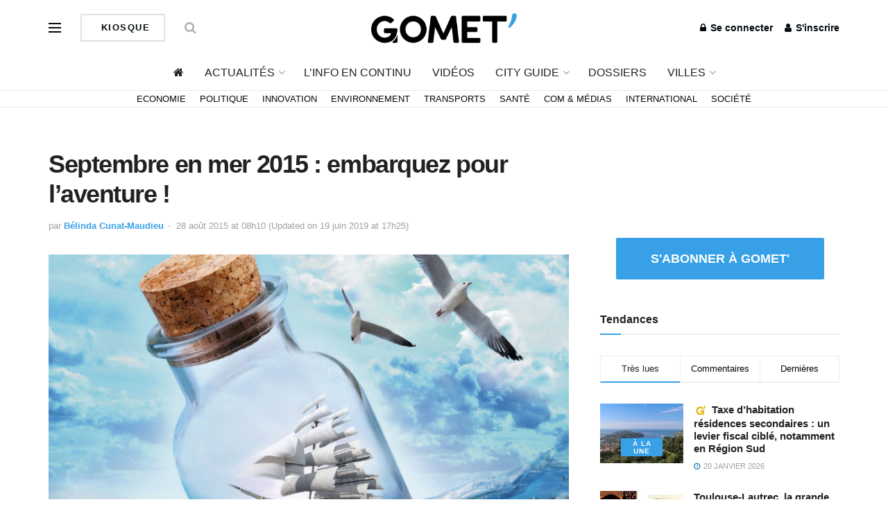

--- FILE ---
content_type: text/html; charset=UTF-8
request_url: https://gomet.net/septembre-en-mer-2015/
body_size: 39731
content:
<!doctype html> <!--[if lt IE 7]> <html class="no-js lt-ie9 lt-ie8 lt-ie7" lang="fr-FR" prefix="og: https://ogp.me/ns#"> <![endif]--> <!--[if IE 7]>    <html class="no-js lt-ie9 lt-ie8" lang="fr-FR" prefix="og: https://ogp.me/ns#"> <![endif]--> <!--[if IE 8]>    <html class="no-js lt-ie9" lang="fr-FR" prefix="og: https://ogp.me/ns#"> <![endif]--> <!--[if IE 9]>    <html class="no-js lt-ie10" lang="fr-FR" prefix="og: https://ogp.me/ns#"> <![endif]--> <!--[if gt IE 8]><!--> <html class="no-js" lang="fr-FR" prefix="og: https://ogp.me/ns#"> <!--<![endif]--><head><meta http-equiv="Content-Type" content="text/html; charset=UTF-8" /><meta name='viewport' content='width=device-width, initial-scale=1, user-scalable=yes' /><link rel="profile" href="http://gmpg.org/xfn/11" /><link rel="pingback" href="https://gomet.net/xmlrpc.php" /><style>img:is([sizes="auto" i],[sizes^="auto," i]){contain-intrinsic-size:3000px 1500px}</style> <script type="text/javascript">var jnews_ajax_url = '/?ajax-request=jnews'</script> <script type="text/javascript">;window.jnews=window.jnews||{},window.jnews.library=window.jnews.library||{},window.jnews.library=function(){"use strict";var t=this;t.win=window,t.doc=document,t.globalBody=t.doc.getElementsByTagName("body")[0],t.globalBody=t.globalBody?t.globalBody:t.doc,t.win.jnewsDataStorage=t.win.jnewsDataStorage||{_storage:new WeakMap,put:function(t,e,n){this._storage.has(t)||this._storage.set(t,new Map),this._storage.get(t).set(e,n)},get:function(t,e){return this._storage.get(t).get(e)},has:function(t,e){return this._storage.has(t)&&this._storage.get(t).has(e)},remove:function(t,e){var n=this._storage.get(t).delete(e);return 0===!this._storage.get(t).size&&this._storage.delete(t),n}},t.windowWidth=function(){return t.win.innerWidth||t.docEl.clientWidth||t.globalBody.clientWidth},t.windowHeight=function(){return t.win.innerHeight||t.docEl.clientHeight||t.globalBody.clientHeight},t.requestAnimationFrame=t.win.requestAnimationFrame||t.win.webkitRequestAnimationFrame||t.win.mozRequestAnimationFrame||t.win.msRequestAnimationFrame||window.oRequestAnimationFrame||function(t){return setTimeout(t,1e3/60)},t.cancelAnimationFrame=t.win.cancelAnimationFrame||t.win.webkitCancelAnimationFrame||t.win.webkitCancelRequestAnimationFrame||t.win.mozCancelAnimationFrame||t.win.msCancelRequestAnimationFrame||t.win.oCancelRequestAnimationFrame||function(t){clearTimeout(t)},t.classListSupport="classList"in document.createElement("_"),t.hasClass=t.classListSupport?function(t,e){return t.classList.contains(e)}:function(t,e){return t.className.indexOf(e)>=0},t.addClass=t.classListSupport?function(e,n){t.hasClass(e,n)||e.classList.add(n)}:function(e,n){t.hasClass(e,n)||(e.className+=" "+n)},t.removeClass=t.classListSupport?function(e,n){t.hasClass(e,n)&&e.classList.remove(n)}:function(e,n){t.hasClass(e,n)&&(e.className=e.className.replace(n,""))},t.objKeys=function(t){var e=[];for(var n in t)Object.prototype.hasOwnProperty.call(t,n)&&e.push(n);return e},t.isObjectSame=function(t,e){var n=!0;return JSON.stringify(t)!==JSON.stringify(e)&&(n=!1),n},t.extend=function(){for(var t,e,n,i=arguments[0]||{},o=1,a=arguments.length;o<a;o++)if(null!==(t=arguments[o]))for(e in t)i!==(n=t[e])&&void 0!==n&&(i[e]=n);return i},t.dataStorage=t.win.jnewsDataStorage,t.isVisible=function(t){return 0!==t.offsetWidth&&0!==t.offsetHeight||t.getBoundingClientRect().length},t.getHeight=function(t){return t.offsetHeight||t.clientHeight||t.getBoundingClientRect().height},t.getWidth=function(t){return t.offsetWidth||t.clientWidth||t.getBoundingClientRect().width},t.supportsPassive=!1;try{var e=Object.defineProperty({},"passive",{get:function(){t.supportsPassive=!0}});"createEvent"in t.doc?t.win.addEventListener("test",null,e):"fireEvent"in t.doc&&t.win.attachEvent("test",null)}catch(t){}t.passiveOption=!!t.supportsPassive&&{passive:!0},t.addEvents=function(e,n,i){for(var o in n){var a=["touchstart","touchmove"].indexOf(o)>=0&&!i&&t.passiveOption;"createEvent"in t.doc?e.addEventListener(o,n[o],a):"fireEvent"in t.doc&&e.attachEvent("on"+o,n[o])}},t.removeEvents=function(e,n){for(var i in n)"createEvent"in t.doc?e.removeEventListener(i,n[i]):"fireEvent"in t.doc&&e.detachEvent("on"+i,n[i])},t.triggerEvents=function(e,n,i){var o;i=i||{detail:null};return"createEvent"in t.doc?(!(o=t.doc.createEvent("CustomEvent")||new CustomEvent(n)).initCustomEvent||o.initCustomEvent(n,!0,!1,i),void e.dispatchEvent(o)):"fireEvent"in t.doc?((o=t.doc.createEventObject()).eventType=n,void e.fireEvent("on"+o.eventType,o)):void 0},t.getParents=function(e,n){void 0===n&&(n=t.doc);for(var i=[],o=e.parentNode,a=!1;!a;)if(o){var s=o;s.querySelectorAll(n).length?a=!0:(i.push(s),o=s.parentNode)}else i=[],a=!0;return i},t.forEach=function(t,e,n){for(var i=0,o=t.length;i<o;i++)e.call(n,t[i],i)},t.getText=function(t){return t.innerText||t.textContent},t.setText=function(t,e){var n="object"==typeof e?e.innerText||e.textContent:e;t.innerText&&(t.innerText=n),t.textContent&&(t.textContent=n)},t.httpBuildQuery=function(e){return t.objKeys(e).reduce(function e(n){var i=arguments.length>1&&void 0!==arguments[1]?arguments[1]:null;return function(o,a){var s=n[a];a=encodeURIComponent(a);var r=i?"".concat(i,"[").concat(a,"]"):a;return null==s||"function"==typeof s?(o.push("".concat(r,"=")),o):["number","boolean","string"].includes(typeof s)?(o.push("".concat(r,"=").concat(encodeURIComponent(s))),o):(o.push(t.objKeys(s).reduce(e(s,r),[]).join("&")),o)}}(e),[]).join("&")},t.scrollTo=function(e,n,i){function o(t,e,n){this.start=this.position(),this.change=t-this.start,this.currentTime=0,this.increment=20,this.duration=void 0===n?500:n,this.callback=e,this.finish=!1,this.animateScroll()}return Math.easeInOutQuad=function(t,e,n,i){return(t/=i/2)<1?n/2*t*t+e:-n/2*(--t*(t-2)-1)+e},o.prototype.stop=function(){this.finish=!0},o.prototype.move=function(e){t.doc.documentElement.scrollTop=e,t.globalBody.parentNode.scrollTop=e,t.globalBody.scrollTop=e},o.prototype.position=function(){return t.doc.documentElement.scrollTop||t.globalBody.parentNode.scrollTop||t.globalBody.scrollTop},o.prototype.animateScroll=function(){this.currentTime+=this.increment;var e=Math.easeInOutQuad(this.currentTime,this.start,this.change,this.duration);this.move(e),this.currentTime<this.duration&&!this.finish?t.requestAnimationFrame.call(t.win,this.animateScroll.bind(this)):this.callback&&"function"==typeof this.callback&&this.callback()},new o(e,n,i)},t.unwrap=function(e){var n,i=e;t.forEach(e,(function(t,e){n?n+=t:n=t})),i.replaceWith(n)},t.performance={start:function(t){performance.mark(t+"Start")},stop:function(t){performance.mark(t+"End"),performance.measure(t,t+"Start",t+"End")}},t.fps=function(){var e=0,n=0,i=0;!function(){var o=e=0,a=0,s=0,r=document.getElementById("fpsTable"),c=function(e){void 0===document.getElementsByTagName("body")[0]?t.requestAnimationFrame.call(t.win,(function(){c(e)})):document.getElementsByTagName("body")[0].appendChild(e)};null===r&&((r=document.createElement("div")).style.position="fixed",r.style.top="120px",r.style.left="10px",r.style.width="100px",r.style.height="20px",r.style.border="1px solid black",r.style.fontSize="11px",r.style.zIndex="100000",r.style.backgroundColor="white",r.id="fpsTable",c(r));var l=function(){i++,n=Date.now(),(a=(i/(s=(n-e)/1e3)).toPrecision(2))!=o&&(o=a,r.innerHTML=o+"fps"),1<s&&(e=n,i=0),t.requestAnimationFrame.call(t.win,l)};l()}()},t.instr=function(t,e){for(var n=0;n<e.length;n++)if(-1!==t.toLowerCase().indexOf(e[n].toLowerCase()))return!0},t.winLoad=function(e,n){function i(i){if("complete"===t.doc.readyState||"interactive"===t.doc.readyState)return!i||n?setTimeout(e,n||1):e(i),1}i()||t.addEvents(t.win,{load:i})},t.docReady=function(e,n){function i(i){if("complete"===t.doc.readyState||"interactive"===t.doc.readyState)return!i||n?setTimeout(e,n||1):e(i),1}i()||t.addEvents(t.doc,{DOMContentLoaded:i})},t.fireOnce=function(){t.docReady((function(){t.assets=t.assets||[],t.assets.length&&(t.boot(),t.load_assets())}),50)},t.boot=function(){t.length&&t.doc.querySelectorAll("style[media]").forEach((function(t){"not all"==t.getAttribute("media")&&t.removeAttribute("media")}))},t.create_js=function(e,n){var i=t.doc.createElement("script");switch(i.setAttribute("src",e),n){case"defer":i.setAttribute("defer",!0);break;case"async":i.setAttribute("async",!0);break;case"deferasync":i.setAttribute("defer",!0),i.setAttribute("async",!0)}t.globalBody.appendChild(i)},t.load_assets=function(){"object"==typeof t.assets&&t.forEach(t.assets.slice(0),(function(e,n){var i="";e.defer&&(i+="defer"),e.async&&(i+="async"),t.create_js(e.url,i);var o=t.assets.indexOf(e);o>-1&&t.assets.splice(o,1)})),t.assets=jnewsoption.au_scripts=window.jnewsads=[]},t.docReady((function(){t.globalBody=t.globalBody==t.doc?t.doc.getElementsByTagName("body")[0]:t.globalBody,t.globalBody=t.globalBody?t.globalBody:t.doc}))},window.jnews.library=new window.jnews.library;</script> <title>Septembre en mer 2015 : embarquez pour l’aventure ! - Gomet&#039;</title><style id="rocket-critical-css">:root{--wp-admin-theme-color:#007cba;--wp-admin-theme-color-darker-10:#006ba1;--wp-admin-theme-color-darker-20:#005a87;--wp-admin-border-width-focus:2px}@media (-webkit-min-device-pixel-ratio:2),(min-resolution:192dpi){:root{--wp-admin-border-width-focus:1.5px}}:root{--wp-admin-theme-color:#007cba;--wp-admin-theme-color-darker-10:#006ba1;--wp-admin-theme-color-darker-20:#005a87;--wp-admin-border-width-focus:2px}@media (-webkit-min-device-pixel-ratio:2),(min-resolution:192dpi){:root{--wp-admin-border-width-focus:1.5px}}:root{--wp-admin-theme-color:#007cba;--wp-admin-theme-color-darker-10:#006ba1;--wp-admin-theme-color-darker-20:#005a87;--wp-admin-border-width-focus:2px}@media (-webkit-min-device-pixel-ratio:2),(min-resolution:192dpi){:root{--wp-admin-border-width-focus:1.5px}}:root{--wp-admin-theme-color:#007cba;--wp-admin-theme-color-darker-10:#006ba1;--wp-admin-theme-color-darker-20:#005a87;--wp-admin-border-width-focus:2px}@media (-webkit-min-device-pixel-ratio:2),(min-resolution:192dpi){:root{--wp-admin-border-width-focus:1.5px}}:root{--wp-admin-theme-color:#007cba;--wp-admin-theme-color-darker-10:#006ba1;--wp-admin-theme-color-darker-20:#005a87;--wp-admin-border-width-focus:2px}@media (-webkit-min-device-pixel-ratio:2),(min-resolution:192dpi){:root{--wp-admin-border-width-focus:1.5px}}.vc_separator .vc_sep_holder{height:1px;position:relative;-webkit-box-flex:1;-webkit-flex:1 1 auto;-ms-flex:1 1 auto;flex:1 1 auto;min-width:10%}.vc_separator .vc_sep_holder .vc_sep_line{height:1px;border-top:1px solid #ebebeb;display:block;position:relative;top:1px;width:100%}.vc_separator.vc_separator_no_text:not(.vc_sep_shadow) .vc_sep_holder_r{display:none}.vc_separator.vc_sep_color_white .vc_sep_line{border-color:#fff}@font-face{font-family:FontAwesome;src:url(https://gomet.net/wp-content/themes/jnews/assets/dist/font/fontawesome-webfont.eot);src:url(https://gomet.net/wp-content/themes/jnews/assets/dist/font/fontawesome-webfont.eot?#iefix&v=4.7.0) format("embedded-opentype"),url(https://gomet.net/wp-content/themes/jnews/assets/dist/font/fontawesome-webfont.woff2) format("woff2"),url(https://gomet.net/wp-content/themes/jnews/assets/dist/font/fontawesome-webfont.woff) format("woff"),url(https://gomet.net/wp-content/themes/jnews/assets/dist/font/fontawesome-webfont.ttf) format("truetype"),url(https://gomet.net/wp-content/themes/jnews/assets/dist/font/fontawesome-webfont.svg#fontawesomeregular) format("svg");font-weight:400;font-style:normal;font-display:swap}.fa{display:inline-block;font:normal normal normal 14px/1 FontAwesome;font-size:inherit;text-rendering:auto;-webkit-font-smoothing:antialiased;-moz-osx-font-smoothing:grayscale}.fa-search:before{content:"\F002"}.fa-user:before{content:"\F007"}.fa-home:before{content:"\F015"}.fa-lock:before{content:"\F023"}.fa-shopping-cart:before{content:"\F07A"}.fa-twitter:before{content:"\F099"}.fa-bars:before{content:"\F0C9"}.fa-linkedin:before{content:"\F0E1"}.fa-angle-up:before{content:"\F106"}.fa-facebook-official:before{content:"\F230"}@font-face{font-family:jegicon;src:url(https://gomet.net/wp-content/themes/jnews/assets/dist/font/jegicon.eot);src:url(https://gomet.net/wp-content/themes/jnews/assets/dist/font/jegicon.eot?#iefix) format("embedded-opentype"),url(https://gomet.net/wp-content/themes/jnews/assets/dist/font/jegicon.woff) format("woff"),url(https://gomet.net/wp-content/themes/jnews/assets/dist/font/jegicon.ttf) format("truetype"),url(https://gomet.net/wp-content/themes/jnews/assets/dist/font/jegicon.svg#jegicon) format("svg");font-weight:400;font-style:normal;font-display:swap}[class^=jegicon-]:before{font-family:jegicon!important;font-style:normal!important;font-weight:400!important;font-variant:normal!important;text-transform:none!important;speak:none;line-height:1;-webkit-font-smoothing:antialiased;-moz-osx-font-smoothing:grayscale}.jegicon-cross:before{content:"d"}.mfp-hide{display:none!important}button::-moz-focus-inner{padding:0;border:0}a,body,div,form,h1,h3,html,i,iframe,img,label,li,p,span,ul{margin:0;padding:0;border:0;font-size:100%;font:inherit;vertical-align:baseline}body{line-height:1}ul{list-style:none}body{color:#53585c;background:#fff;font-family:Helvetica Neue,Helvetica,Roboto,Arial,sans-serif;font-size:14px;line-height:1.6em;-webkit-font-smoothing:antialiased;-moz-osx-font-smoothing:grayscale;overflow-anchor:none}body,html{height:100%;margin:0}::-webkit-selection{background:#fde69a;color:#212121;text-shadow:none}a{color:#f70d28;text-decoration:none}img{vertical-align:middle}img{max-width:100%;-ms-interpolation-mode:bicubic;height:auto}button,input,label{font:inherit}[class*=jeg_] .fa{font-family:FontAwesome}.clearfix:after,.container:after,.row:after{content:"";display:table;clear:both}h1,h3{color:#212121;text-rendering:optimizeLegibility}h1{font-size:2.25em;margin:.67em 0 .5em;line-height:1.25;letter-spacing:-.02em}h3{font-size:1.563em;margin:1em 0 .5em;line-height:1.4}i{font-style:italic}p{margin:0 0 1.75em;text-rendering:optimizeLegibility}@media (max-width:767px){.container{width:98%;width:calc(100% - 10px)}}@media (max-width:479px){.container{width:100%}}@media (min-width:768px){.container{max-width:750px}}@media (min-width:992px){.container{max-width:970px}}@media (min-width:1200px){.container{max-width:1170px}}.container{padding-right:15px;padding-left:15px;margin-right:auto;margin-left:auto}.row{margin-right:-15px;margin-left:-15px}.col-md-4,.col-md-8{position:relative;min-height:1px;padding-right:15px;padding-left:15px}@media (min-width:992px){.col-md-4,.col-md-8{float:left}.col-md-8{width:66.66666667%}.col-md-4{width:33.33333333%}}*,:after,:before{box-sizing:border-box}.jeg_viewport{position:relative}.jeg_container{width:auto;margin:0 auto;padding:0}.jeg_content{background:#fff}.jeg_content{padding:30px 0 40px}.jeg_sidebar{padding-left:30px}.theiaStickySidebar{-webkit-backface-visibility:hidden}.post-ajax-overlay{position:absolute;top:0;left:0;right:0;bottom:0;background:#f5f5f5;display:none;z-index:5}.post-ajax-overlay .jnews_preloader_circle_outer{position:fixed;width:100%;top:50%;left:0;margin-left:170px}.post-ajax-overlay .jeg_preloader.dot{position:fixed;top:50%;margin-top:40px;margin-left:170px;left:50%}.post-ajax-overlay .jeg_preloader.square{position:fixed;top:50%;margin-top:0;left:50%;margin-left:170px}input:not([type=submit]){display:inline-block;background:#fff;border:1px solid #e0e0e0;border-radius:0;padding:7px 14px;height:40px;outline:none;font-size:14px;font-weight:300;margin:0;width:100%;max-width:100%;box-shadow:none}input[type=checkbox]{width:auto;height:auto;line-height:inherit;display:inline}.btn,.button,input[type=submit]{border:none;border-radius:0;background:#f70d28;color:#fff;padding:0 20px;line-height:40px;height:40px;display:inline-block;text-transform:uppercase;font-size:13px;font-weight:700;letter-spacing:1px;outline:0;-webkit-appearance:none}.jeg_header{position:relative}.jeg_header .container{height:100%}.jeg_nav_row{position:relative;-js-display:flex;display:-ms-flexbox;display:flex;-ms-flex-flow:row nowrap;flex-flow:row nowrap;-ms-flex-align:center;align-items:center;-ms-flex-pack:justify;justify-content:space-between;height:100%}.jeg_nav_grow{-webkit-box-flex:1;-ms-flex:1;flex:1}.jeg_nav_normal{-webkit-box-flex:0 0 auto;-ms-flex:0 0 auto;flex:0 0 auto}.item_wrap{width:100%;display:inline-block;display:-ms-flexbox;display:flex;-ms-flex-flow:row wrap;flex-flow:row wrap;-ms-flex-align:center;align-items:center}.jeg_nav_left{margin-right:auto}.jeg_nav_right{margin-left:auto}.jeg_nav_center{margin:0 auto}.jeg_nav_alignleft{justify-content:flex-start}.jeg_nav_alignright{justify-content:flex-end}.jeg_nav_aligncenter{justify-content:center}.jeg_midbar{background-color:#fff;height:140px;position:relative;z-index:10;border-bottom:0 solid #e8e8e8}.jeg_midbar .jeg_nav_item{padding:0 14px}.jeg_navbar{background:#fff;position:relative;border-top:0 solid #e8e8e8;border-bottom:1px solid #e8e8e8;line-height:50px;z-index:9;box-sizing:content-box}.jeg_navbar:first-child{z-index:10}.jeg_navbar .jeg_nav_item{padding:0 14px}.jeg_nav_item:first-child{padding-left:0}.jeg_nav_item:last-child{padding-right:0}.jeg_featured{margin-bottom:30px}.jeg_logo{position:relative}.site-title{margin:0;padding:0;line-height:1;font-size:60px;letter-spacing:-.02em}.jeg_mobile_logo .site-title{font-size:34px}.site-title a{display:block;color:#212121}.jeg_logo img{height:auto;image-rendering:optimizeQuality;display:block}.jeg_nav_left .jeg_logo{margin-right:7px}.btn.outline{color:inherit;letter-spacing:1.5px;line-height:36px;height:auto;background:transparent;border:2px solid #e0e0e0}.btn .fa{margin-right:2px;font-size:14px}.jeg_nav_account{position:relative}.jeg_accountlink{float:left}.jeg_accountlink:last-child{padding-right:0}.jeg_accountlink li{position:static!important}.jeg_accountlink li .fa{margin-right:2px}.jeg_nav_icon{display:-webkit-box;display:-ms-flexbox;display:flex;-webkit-box-align:center;-ms-flex-align:center;align-items:center}.jeg_nav_icon .jeg_mobile_toggle{color:#212121;display:block;position:relative;width:18px;height:14px}.jeg_nav_icon .jeg_mobile_toggle span{position:absolute;width:100%;height:2px;left:0;border-top:2px solid}.jeg_nav_icon .jeg_mobile_toggle span:first-child{top:0}.jeg_nav_icon .jeg_mobile_toggle span:nth-child(2){top:50%;margin-top:-1px}.jeg_nav_icon .jeg_mobile_toggle span:nth-child(3){bottom:0}.jeg_search_wrapper{position:relative}.jeg_search_wrapper .jeg_search_form{display:block;position:relative;line-height:normal;min-width:60%}.jeg_search_toggle{color:#212121;display:block;text-align:center}.jeg_midbar .jeg_search_toggle{font-size:18px;min-width:16px;line-height:50px}.jeg_search_wrapper .jeg_search_input{width:100%;vertical-align:middle;height:40px;padding:.5em 30px .5em 14px}.jeg_search_wrapper .jeg_search_button{color:#212121;background:transparent;border:0;font-size:14px;outline:none;position:absolute;height:auto;min-height:unset;line-height:normal;top:0;bottom:0;right:0;padding:0 10px}.jeg_search_no_expand .jeg_search_toggle{display:none}.jeg_search_no_expand.round .jeg_search_input{border-radius:33px;padding:.5em 15px}.jeg_search_no_expand.round .jeg_search_button{padding-right:12px}.jeg_midbar .jeg_search_wrapper .jeg_search_button{padding-right:15px}.jeg_search_popup_expand .jeg_search_form{display:block;opacity:0;visibility:hidden;position:absolute;top:100%;right:-4px;text-align:center;width:325px;background:#fff;border:1px solid #eee;padding:0;height:0;z-index:12;box-shadow:0 1px 4px rgba(0,0,0,.09)}.jeg_search_popup_expand .jeg_search_form:before{border-color:transparent transparent #fff;border-style:solid;border-width:0 8px 8px;content:"";right:16px;position:absolute;top:-8px;z-index:98}.jeg_search_popup_expand .jeg_search_form:after{border-color:transparent transparent #eaeaea;border-style:solid;border-width:0 9px 9px;content:"";right:15px;position:absolute;top:-9px;z-index:97}.jeg_search_popup_expand .jeg_search_input{width:100%;box-shadow:inset 0 0 15px 0 rgba(0,0,0,.08)}.jeg_search_popup_expand .jeg_search_button{color:#888;position:absolute;top:0;bottom:0;right:20px}.jeg_midbar .jeg_search_popup_expand:last-child .jeg_search_form,.jeg_midbar .jeg_search_popup_expand:last-child .jeg_search_result{right:-18px}.jeg_midbar .jeg_search_popup_expand .jeg_search_form:before{right:17px}.jeg_midbar .jeg_search_popup_expand .jeg_search_form:after{right:16px}.jeg_midbar .jeg_nav_left .jeg_search_popup_expand .jeg_search_form,.jeg_midbar .jeg_nav_left .jeg_search_popup_expand .jeg_search_result{right:auto;left:-4px}.jeg_midbar .jeg_nav_left .jeg_search_popup_expand .jeg_search_form:before{right:auto;left:16px}.jeg_midbar .jeg_nav_left .jeg_search_popup_expand .jeg_search_form:after{right:auto;left:15px}.jeg_nav_left .jeg_search_popup_expand .jeg_search_form,.jeg_nav_left .jeg_search_popup_expand .jeg_search_result{right:auto;left:0}.jeg_search_hide{display:none}.jeg_search_result{opacity:0;visibility:hidden;position:absolute;top:100%;right:-4px;width:325px;background:#fff;border:1px solid #eee;padding:0;height:0;line-height:1;z-index:9;box-shadow:0 1px 4px rgba(0,0,0,.09)}.jeg_header .jeg_search_result{z-index:10}.jeg_nav_left .jeg_search_result{right:auto;left:0}.jeg_search_no_expand .jeg_search_result{margin-top:0;opacity:1;visibility:visible;height:auto;min-width:100%;right:0}.jeg_search_result.with_result .search-all-button{overflow:hidden}.jeg_search_result .search-link{display:none;text-align:center;font-size:12px;padding:12px 15px;border-top:1px solid #eee}.jeg_search_result .search-link .fa{margin-right:5px}.jeg_search_result.with_result .search-all-button{display:block}.jeg_popup{position:relative;background:#fff;padding:35px;width:auto;max-width:380px;margin:20px auto}.jeg_popupform{text-align:center}.jeg_popupform .input_field{margin-bottom:1em}.jeg_popupform h3{font-size:22px;font-weight:700;margin-bottom:.5em}.jeg_popupform input:not([type=submit]){font-size:16px;height:48px;border-radius:3px;text-align:center}.jeg_popupform .button{font-size:16px;height:48px;border-radius:3px;text-transform:none;letter-spacing:normal;width:100%}.jeg_popupform .input_field.remember_me{text-align:left;margin:25px 0}.jeg_popupform .input_field.remember_me input[type=checkbox]{height:auto}.bottom_links{font-size:13px;text-align:left;color:#a0a0a0}.bottom_links .jeg_popuplink{float:right;font-weight:700}.bottom_links .forgot{float:left;color:#a0a0a0;font-weight:400}.jeg_menu>li{position:relative;float:left;text-align:left;padding-right:1.2em}.jeg_menu>li:last-child{padding-right:0}.jeg_midbar .jeg_menu:not(.jeg_main_menu)>li>a,.jeg_navbar .jeg_menu:not(.jeg_main_menu)>li>a{color:#212121;font-weight:bolder;line-height:50px}.jeg_menu li li{position:relative;line-height:20px}.jeg_menu li>ul{background:#fff;position:absolute;display:none;top:100%;left:0;min-width:15em;text-align:left;z-index:11;white-space:nowrap;box-shadow:0 0 2px rgba(0,0,0,.1),0 20px 40px rgba(0,0,0,.18)}.jeg_menu li>ul li a{padding:8px 16px;font-size:13px;color:#7b7b7b;border-bottom:1px solid #eee}.jeg_menu li>ul>li:last-child>a{border-bottom:0}.sf-arrows .sf-with-ul:after{color:#a0a0a0;content:"\F107";display:inline-block;margin-left:5px;margin-right:-3px;font:normal normal normal 12px/1 FontAwesome;font-size:inherit;text-rendering:auto;-webkit-font-smoothing:antialiased;-moz-osx-font-smoothing:grayscale}.jeg_menu a{display:block}.jeg_menu a{position:relative}.jeg_main_menu>li{margin:0;padding:0;list-style:none;float:left}.jeg_main_menu>li>a{color:#212121;display:block;position:relative;padding:0 16px;margin:0;font-size:1em;font-weight:700;line-height:50px;text-transform:uppercase;white-space:nowrap}.jeg_menu_style_1>li{padding-right:22px;line-height:50px}.jeg_menu_style_1>li:last-child{padding-right:0}.jeg_menu_style_1>li>a{display:inline-block;padding:6px 0;margin:0;line-height:normal}.jeg_menu_style_1>li>a:before{content:"";position:absolute;bottom:0;width:0;height:2px;background:#f70d28;opacity:0}.jeg_navbar_mobile_wrapper,.jeg_navbar_mobile_wrapper .sticky_blankspace{display:none}.jeg_stickybar{position:fixed;top:0;left:auto;width:100%;z-index:9997;margin:0 auto;opacity:0;visibility:hidden}.jeg_stickybar[data-mode=fixed]{-webkit-transform:translate3d(0,-130%,0);transform:translate3d(0,-130%,0)}.jeg_stickybar .jeg_logo img{width:auto;max-height:36px}.module-preloader,.newsfeed_preloader{position:absolute;top:0;bottom:0;left:0;right:0;margin:auto;width:16px;height:16px}.jeg_preloader span{height:16px;width:16px;background-color:#999;-webkit-animation:c 1.4s infinite ease-in-out both;animation:c 1.4s infinite ease-in-out both;position:absolute;top:0;border-radius:100%}.jeg_preloader span:first-of-type{left:-22px;-webkit-animation-delay:-.32s;animation-delay:-.32s}.jeg_preloader span:nth-of-type(2){-webkit-animation-delay:-.16s;animation-delay:-.16s}.jeg_preloader span:last-of-type{left:22px}@-webkit-keyframes c{0%,80%,to{-webkit-transform:scale(0);opacity:0}40%{-webkit-transform:scale(1);opacity:1}}@keyframes c{0%,80%,to{-webkit-transform:scale(0);transform:scale(0);opacity:0}40%{-webkit-transform:scale(1);transform:scale(1);opacity:1}}.jeg_navbar_mobile{display:none;position:relative;background:#fff;box-shadow:0 2px 6px rgba(0,0,0,.1);top:0;transform:translateZ(0)}.jeg_navbar_mobile .container{width:100%;height:100%}.jeg_mobile_bottombar{border-style:solid;height:60px;line-height:60px}.jeg_mobile_bottombar .jeg_nav_item{padding:0 10px}.jeg_navbar_mobile .jeg_nav_left .jeg_nav_item:first-child{padding-left:0}.jeg_navbar_mobile .jeg_nav_right .jeg_nav_item:last-child{padding-right:0}.jeg_navbar_mobile .jeg_search_toggle,.jeg_navbar_mobile .toggle_btn{color:#212121;font-size:22px;display:block}.jeg_mobile_logo a{display:block}.jeg_mobile_logo img{width:auto;max-height:40px;display:block}.jeg_aside_copyright{font-size:11px;color:#757575;letter-spacing:.5px}.jeg_aside_copyright a{color:inherit;border-bottom:1px solid #aaa}.jeg_aside_copyright p{margin-bottom:1.2em}.jeg_aside_copyright p:last-child{margin-bottom:0}.jeg_navbar_mobile .jeg_search_wrapper{position:static}.jeg_navbar_mobile .jeg_search_popup_expand{float:none}.jeg_navbar_mobile .jeg_search_popup_expand .jeg_search_form:after,.jeg_navbar_mobile .jeg_search_popup_expand .jeg_search_form:before{display:none!important}.jeg_navbar_mobile .jeg_search_popup_expand .jeg_search_form{width:auto;border-left:0;border-right:0;left:-15px!important;right:-15px!important;padding:20px;-webkit-transform:none;transform:none}.jeg_navbar_mobile .jeg_search_popup_expand .jeg_search_result{margin-top:84px;width:auto;left:-15px!important;right:-15px!important;border:0}.jeg_navbar_mobile .jeg_search_form .jeg_search_button{font-size:18px}.jeg_navbar_mobile .jeg_search_wrapper .jeg_search_input{font-size:18px;padding:.5em 40px .5em 15px;height:42px}.jeg_mobile_wrapper .jeg_search_no_expand .jeg_search_input{box-shadow:inset 0 2px 2px rgba(0,0,0,.05)}.jeg_mobile_wrapper .jeg_search_result{width:100%;border-left:0;border-right:0;right:0}.jeg_bg_overlay{content:"";display:block;position:fixed;width:100%;top:0;bottom:0;background:#000;background:linear-gradient(180deg,#000,#434343);opacity:0;z-index:9998;visibility:hidden}.jeg_mobile_wrapper{opacity:0;display:block;position:fixed;top:0;left:0;background:#fff;width:320px;height:100%;overflow-x:hidden;overflow-y:auto;z-index:9999;-webkit-transform:translate3d(-100%,0,0);transform:translate3d(-100%,0,0)}.jeg_menu_close{position:fixed;top:15px;right:15px;padding:0;font-size:16px;color:#fff;opacity:0;visibility:hidden;-webkit-transform:rotate(-90deg);transform:rotate(-90deg);z-index:9999}@media only screen and (min-width:1023px){.jeg_menu_close{font-size:20px;padding:20px}}.jeg_mobile_wrapper .nav_wrap{min-height:100%;display:flex;flex-direction:column;position:relative}.jeg_mobile_wrapper .nav_wrap:before{content:"";position:absolute;top:0;left:0;right:0;bottom:0;min-height:100%;z-index:-1}.jeg_mobile_wrapper .item_main{flex:1}.jeg_mobile_wrapper .item_bottom{-webkit-box-pack:end;-ms-flex-pack:end;justify-content:flex-end}.jeg_aside_item{display:block;padding:20px;border-bottom:1px solid #eee}.item_bottom .jeg_aside_item{padding:10px 20px;border-bottom:0}.item_bottom .jeg_aside_item:first-child{padding-top:20px}.item_bottom .jeg_aside_item:last-child{padding-bottom:20px}.jeg_aside_item:last-child{border-bottom:0}.jeg_aside_item:after{content:"";display:table;clear:both}.jeg_mobile_profile{position:relative}.jeg_mobile_profile:first-child{padding-top:30px}.jeg_mobile_profile .jeg_accountlink{float:none}.jeg_mobile_profile .jeg_accountlink li:not(:last-child){margin-right:15px;float:left}.jeg_mobile_profile .jeg_accountlink li a{line-height:30px;text-transform:uppercase;font-weight:700;font-size:14px}.jeg_navbar_mobile_wrapper{position:relative;z-index:9}.jeg_mobile_menu li a{color:#212121;margin-bottom:15px;display:block;font-size:18px;line-height:1.444em;font-weight:700;position:relative}.jeg_mobile_menu ul{padding-bottom:10px}.jeg_mobile_menu ul li a{color:#757575;font-size:15px;font-weight:400;margin-bottom:12px;padding-bottom:5px;border-bottom:1px solid #eee}.jeg_mobile_menu.sf-arrows .sf-with-ul:after{font-size:14px;position:absolute;right:15px;top:50%;margin-top:-6px;width:auto;text-align:center;content:"f";font-family:jegicon;-webkit-font-smoothing:antialiased;-moz-osx-font-smoothing:grayscale}.module-overlay{width:100%;height:100%;position:absolute;top:0;left:0;background:hsla(0,0%,100%,.9);display:none;z-index:5}.module-preloader{position:absolute;top:0;bottom:0;left:0;right:0;margin:auto;width:16px;height:16px}.jeg_post_title{letter-spacing:-.02em}.jeg_post_meta{font-size:11px;text-transform:uppercase;color:#a0a0a0}.jeg_post_meta a{color:inherit;font-weight:700}.jeg_meta_author a{color:#f70d28}.jeg_post_meta>div{display:inline-block}.jeg_post_meta>div:not(:last-of-type){margin-right:1em}.thumbnail-container{position:relative;overflow:hidden;z-index:0}.thumbnail-container{display:block;height:0;background:#f7f7f7;background-position:50%;background-size:cover}.thumbnail-container>img{position:absolute;top:0;bottom:0;left:0;width:100%;min-height:100%;color:#a0a0a0;z-index:-1}.thumbnail-container.animate-lazy>img{opacity:0}.thumbnail-container:after{content:"";opacity:1;background:#f7f7f7 url(https://gomet.net/wp-content/themes/jnews/assets/dist/image/preloader.gif);background-position:50%;background-size:cover;position:absolute;height:100%;top:0;left:0;right:0;bottom:0;z-index:-2}.lazyloaded{opacity:1!important}.navigation_overlay{position:relative;height:48px;display:none}.jeg_ad{text-align:center}.jnews_header_top_ads{position:relative;background:#f5f5f5;z-index:9999}.widget{margin-bottom:40px}.jeg_sharelist{float:none;display:-ms-flexbox;display:flex;-ms-flex-wrap:wrap;flex-wrap:wrap;-ms-flex-align:start;align-items:flex-start}.jeg_share_button{margin-bottom:30px}.jeg_share_button a{float:left;width:44px;max-width:44px;height:38px;line-height:38px;white-space:nowrap;padding:0 10px;color:#fff;background:#212121;margin:0 5px 5px 0;border-radius:3px;text-align:center;display:-ms-flexbox;display:flex;-ms-flex:1;flex:1;-ms-flex-pack:center;justify-content:center;-webkit-backface-visibility:hidden;backface-visibility:hidden}.jeg_share_button a.expanded{width:auto;max-width:none;padding:0 12px}.jeg_share_button a>span{display:none;font-size:13px;font-weight:700;margin-left:10px}.jeg_share_button a.expanded>span{display:inline;position:relative}.jeg_share_button .fa{font-size:18px;color:#fff;line-height:inherit}.jeg_share_button .jeg_btn-facebook{background:#45629f}.jeg_share_button .jeg_btn-twitter{background:#5eb2ef}.jeg_share_button .jeg_btn-linkedin{background:#0083bb}@media only screen and (min-width:1024px){.with-share .content-inner{margin-left:90px}.jeg_share_button.share-float{position:absolute!important;left:0;top:0;margin-bottom:0}.jeg_share_button.share-float a.expanded>span{display:none}.jeg_share_button.share-float .jeg_sharelist{display:block}.jeg_share_button.share-float a{display:block;margin:0;border-radius:0;width:56px;max-width:none;height:48px;line-height:48px;float:none}.jeg_share_button.share-float .fa{font-size:20px}}.content-inner>*{padding-left:0;padding-right:0}.jscroll-to-top{position:fixed;right:30px;bottom:30px;-webkit-backface-visibility:hidden;visibility:hidden;opacity:0;-webkit-transform:translate3d(0,30px,0);transform:translate3d(0,30px,0);z-index:11}.jscroll-to-top>a{color:#a0a0a0;font-size:30px;display:block;width:46px;border-radius:5px;height:46px;line-height:44px;background:hsla(0,0%,71%,.15);border:1px solid rgba(0,0,0,.11);box-shadow:inset 0 0 0 1px hsla(0,0%,100%,.1),0 2px 6px rgba(0,0,0,.1);text-align:center;opacity:.8}@media only screen and (max-width:1024px){.jscroll-to-top{bottom:50px}}.preloader_type .jeg_preloader{display:none}.preloader_type{width:100%;height:100%;position:relative}.preloader_type.preloader_dot .jeg_preloader.dot{display:block}.jnews_preloader_circle_outer{position:absolute;width:100%;top:50%;margin-top:-30px}.jnews_preloader_circle_inner{margin:0 auto;font-size:15px;position:relative;text-indent:-9999em;border-top:.4em solid rgba(0,0,0,.2);border-right:.4em solid rgba(0,0,0,.2);border-bottom:.4em solid rgba(0,0,0,.2);border-left:.4em solid rgba(0,0,0,.6);-webkit-transform:translateZ(0);transform:translateZ(0);-webkit-animation:w .9s infinite linear;animation:w .9s infinite linear}.jnews_preloader_circle_inner,.jnews_preloader_circle_inner:after{border-radius:50%;width:60px;height:60px}.jeg_square{display:inline-block;width:30px;height:30px;position:relative;border:4px solid #555;top:50%;animation:f 2s infinite ease}.jeg_square_inner{vertical-align:top;display:inline-block;width:100%;background-color:#555;animation:g 2s infinite ease-in}@-webkit-keyframes f{0%{-webkit-transform:rotate(0deg);transform:rotate(0deg)}25%{-webkit-transform:rotate(180deg);transform:rotate(180deg)}50%{-webkit-transform:rotate(180deg);transform:rotate(180deg)}75%{-webkit-transform:rotate(1turn);transform:rotate(1turn)}to{-webkit-transform:rotate(1turn);transform:rotate(1turn)}}@keyframes f{0%{-webkit-transform:rotate(0deg);transform:rotate(0deg)}25%{-webkit-transform:rotate(180deg);transform:rotate(180deg)}50%{-webkit-transform:rotate(180deg);transform:rotate(180deg)}75%{-webkit-transform:rotate(1turn);transform:rotate(1turn)}to{-webkit-transform:rotate(1turn);transform:rotate(1turn)}}@-webkit-keyframes g{0%{height:0%}25%{height:0%}50%{height:100%}75%{height:100%}to{height:0%}}@keyframes g{0%{height:0%}25%{height:0%}50%{height:100%}75%{height:100%}to{height:0%}}.g-recaptcha{margin-bottom:15px}.entry-header .jeg_post_title{color:#212121;font-weight:700;font-size:3em;line-height:1.15;margin:0 0 .4em;letter-spacing:-.04em}.entry-header{margin:0 0 30px}.entry-header .jeg_meta_container{position:relative}.entry-header .jeg_post_meta{font-size:13px;color:#a0a0a0;text-transform:none;display:block}.entry-header .jeg_post_meta_1{display:-webkit-box;display:-ms-flexbox;display:flex;-ms-align-items:center;align-items:center;align-content:flex-start}.entry-header .jeg_meta_author+.jeg_meta_date:before{content:"\2014";margin-right:10px}.entry-header .meta_right{text-align:right;flex:1 0 auto;margin-left:auto}.entry-header .meta_left>div{display:inline-block}.entry-header .meta_left>div:not(:last-of-type){margin-right:6px}.jeg_featured .wp-caption-text{margin:3px 0 0;text-align:right;font-size:11px;color:#a0a0a0}.entry-content{margin-bottom:30px;position:relative}.single .content-inner{color:#333;font-size:16px;line-height:1.625em;word-break:normal;-ms-word-wrap:break-word;word-wrap:break-word}.single .content-inner:after{content:"";display:table;clear:both}.entry-content:after{clear:both;content:"";display:block}.content-inner p{margin:0 0 1.25em}@media only screen and (max-width:1024px){.entry-header .jeg_post_title{font-size:2.4em}}@media only screen and (max-width:768px){.entry-header .jeg_post_title{font-size:2.4em!important;line-height:1.15!important}.entry-header,.jeg_featured,.jeg_share_button{margin-bottom:20px}.entry-content p{margin-bottom:1em}}@media only screen and (max-width:767px){.entry-header .jeg_post_title{font-size:32px!important}}@media only screen and (max-width:568px){.entry-header .jeg_meta_category{display:none!important}}@media only screen and (max-width:480px){.entry-header,.jeg_featured,.jeg_share_button,.jeg_share_button.share-float .jeg_sharelist{margin-bottom:15px}.jeg_share_button.share-float{margin-bottom:0}.entry-header .jeg_meta_category{display:none!important}}@-webkit-keyframes w{0%{-webkit-transform:rotate(0deg);transform:rotate(0deg)}to{-webkit-transform:rotate(1turn);transform:rotate(1turn)}}@keyframes w{0%{-webkit-transform:rotate(0deg);transform:rotate(0deg)}to{-webkit-transform:rotate(1turn);transform:rotate(1turn)}}@media only screen and (max-width:1024px){.jeg_header{display:none}.jeg_navbar_mobile,.jeg_navbar_mobile_wrapper{display:block}.jeg_navbar_mobile_wrapper{display:block}.jeg_sidebar{padding:0 15px!important}}@media only screen and (min-width:768px) and (max-width:1023px){.jeg_share_button a>span{font-size:11px}.jeg_share_button a{width:32px;max-width:32px;height:32px;line-height:32px}.jeg_share_button .fa{font-size:14px}}@media only screen and (max-width:767px){.jeg_content{padding:20px 0 30px}.jeg_sidebar .widget{margin-bottom:30px}}@media only screen and (max-width:568px){.jeg_share_button .fa{font-size:18px}.jeg_share_button a>span{margin-left:6px}}@media only screen and (max-width:480px){.jeg_share_button a>span{display:none!important}.jeg_share_button a{width:auto!important;max-width:none!important;height:32px;line-height:32px}.jeg_share_button .fa{font-size:14px}}@media only screen and (max-width:320px){.jeg_mobile_wrapper{width:275px}.jeg_mobile_menu li a{font-size:16px;margin-bottom:12px}.jeg_navbar_mobile .jeg_search_wrapper .jeg_search_input{font-size:16px;padding:.5em 35px .5em 12px;height:38px}.jeg_navbar_mobile .jeg_search_popup_expand .jeg_search_result{margin-top:80px}.jeg_navbar_mobile .jeg_search_form .jeg_search_button{font-size:16px}}@media only screen and (min-width:768px) and (max-width:1023px){.jeg_post_meta{font-size:10px}}@media only screen and (max-width:480px){.jeg_post_meta{font-size:10px;text-rendering:auto}}.jeg_singlepage{position:relative}.entry-header .jeg_post_title{font-size:36px!important}.entry-header .jeg_meta_author+.jeg_meta_date::before{content:"\0022C5";margin-right:4px}.entry-header .jeg_meta_author,.entry-header .jeg_meta_date{margin-right:4px}.jeg_post_title{line-height:1.2!important}.jeg_featured .wp-caption-text{font-size:12px}.wcp_subscription_page .wcp_subscription_cards>.jeg-vc-wrapper>.wp-block-column .price>.wpb_wrapper .from{-ms-grid-row:1;-ms-grid-column:1;-ms-grid-column-span:2;grid-area:from;height:20px}.wcp_subscription_page .wcp_subscription_cards>.jeg-vc-wrapper>.wp-block-column .price>.wpb_wrapper .number{-ms-grid-row:2;-ms-grid-row-span:2;-ms-grid-column:1;grid-area:number;height:40px}.wcp_subscription_page .wcp_subscription_cards>.jeg-vc-wrapper>.wp-block-column .price>.wpb_wrapper .by_month{-ms-grid-row:2;-ms-grid-column:2;grid-area:by_month;height:20px}.wcp_subscription_page .wcp_subscription_cards>.jeg-vc-wrapper>.wp-block-column .price>.wpb_wrapper .by_year{-ms-grid-row:3;-ms-grid-column:2;grid-area:by_year;height:30px}.jeg_header_wrapper .jeg_nav_left{-webkit-box-flex:1;-ms-flex:1 1 0px;flex:1 1 0}.jeg_header_wrapper .jeg_nav_center{-webkit-box-flex:1;-ms-flex:1 1 auto;flex:1 1 auto}.jeg_header_wrapper .jeg_nav_right{-webkit-box-flex:1;-ms-flex:1 1 0px;flex:1 1 0}.jeg_header .jeg_menu.jeg_main_menu>li{padding:0 15px}.jeg_header .jeg_menu.jeg_main_menu>li>a{font-weight:500;font-size:16px}.jeg_header .jeg_logo img{height:70px}.jeg_navbar_mobile_wrapper .jeg_mobile_logo img{max-height:30px}.wcp_submenu{border-bottom:1px solid #e5e9ea}@media only screen and (max-width:400px){.wcp_submenu{display:none}}.wcp_submenu ul{text-align:center}.wcp_submenu ul li{display:inline-block;margin:0 10px;padding:0}.wcp_submenu ul li a{font-weight:500;text-transform:uppercase;font-size:0.9em;color:#03090d}.selectShare-inner{position:absolute;display:none;z-index:1000;top:0;left:0}.select_share.jeg_share_button{position:relative;background:#fff;border-radius:5px;padding:0 5px;margin:0;-webkit-box-shadow:0 3px 15px 1px rgba(0,0,0,.2);box-shadow:0 3px 15px 1px rgba(0,0,0,.2)}.selectShare-arrowClip{position:absolute;bottom:-10px;left:50%;clip:rect(10px 20px 20px 0);margin-left:-10px}.selectShare-arrowClip .selectShare-arrow{display:block;width:20px;height:20px;background-color:#fff;-webkit-transform:rotate(45deg) scale(.5);transform:rotate(45deg) scale(.5)}.select_share.jeg_share_button button{opacity:.75;display:inline-block;width:44px;max-width:44px;height:38px;line-height:38px;white-space:nowrap;padding:0 10px;color:#fff;outline:0;background:0 0;margin:0;border:none;border-radius:0;text-align:center;-webkit-backface-visibility:hidden;backface-visibility:hidden}.select_share.jeg_share_button button i.fa{color:#000}</style><meta name="description" content="Septembre en mer revient du 1er septembre au 5 octobre 2015 dans 15 villes avec de nombreuses animations chaque jour. Programme."/><meta name="robots" content="index, follow, max-snippet:-1, max-video-preview:-1, max-image-preview:large"/><link rel="canonical" href="https://gomet.net/septembre-en-mer-2015/" /><meta property="og:locale" content="fr_FR" /><meta property="og:type" content="article" /><meta property="og:title" content="Septembre en mer 2015 : embarquez pour l’aventure ! - Gomet&#039;" /><meta property="og:description" content="Septembre en mer revient du 1er septembre au 5 octobre 2015 dans 15 villes avec de nombreuses animations chaque jour. Programme." /><meta property="og:url" content="https://gomet.net/septembre-en-mer-2015/" /><meta property="og:site_name" content="Gomet" /><meta property="article:tag" content="Septembre en mer" /><meta property="article:section" content="À la une" /><meta property="og:updated_time" content="2019-06-19T17:25:14+02:00" /><meta property="og:image" content="https://gomet.net/wp-content/uploads/2015/08/affiche-sept-en-mer.jpg" /><meta property="og:image:secure_url" content="https://gomet.net/wp-content/uploads/2015/08/affiche-sept-en-mer.jpg" /><meta property="og:image:width" content="1000" /><meta property="og:image:height" content="571" /><meta property="og:image:alt" content="septembre en mer" /><meta property="og:image:type" content="image/jpeg" /><meta property="article:published_time" content="2015-08-28T08:10:29+02:00" /><meta property="article:modified_time" content="2019-06-19T17:25:14+02:00" /><meta name="twitter:card" content="summary_large_image" /><meta name="twitter:title" content="Septembre en mer 2015 : embarquez pour l’aventure ! - Gomet&#039;" /><meta name="twitter:description" content="Septembre en mer revient du 1er septembre au 5 octobre 2015 dans 15 villes avec de nombreuses animations chaque jour. Programme." /><meta name="twitter:image" content="https://gomet.net/wp-content/uploads/2015/08/affiche-sept-en-mer.jpg" /><meta name="twitter:label1" content="Écrit par" /><meta name="twitter:data1" content="Bélinda Cunat-Maudieu" /><meta name="twitter:label2" content="Temps de lecture" /><meta name="twitter:data2" content="1 minute" /> <script type="application/ld+json" class="rank-math-schema">{"@context":"https://schema.org","@graph":[{"@type":"Organization","@id":"https://gomet.net/#organization","name":"Gomet"},{"@type":"WebSite","@id":"https://gomet.net/#website","url":"https://gomet.net","name":"Gomet","publisher":{"@id":"https://gomet.net/#organization"},"inLanguage":"fr-FR"},{"@type":"ImageObject","@id":"https://gomet.net/wp-content/uploads/2015/08/affiche-sept-en-mer.jpg","url":"https://gomet.net/wp-content/uploads/2015/08/affiche-sept-en-mer.jpg","width":"1000","height":"571","caption":"septembre en mer","inLanguage":"fr-FR"},{"@type":"WebPage","@id":"https://gomet.net/septembre-en-mer-2015/#webpage","url":"https://gomet.net/septembre-en-mer-2015/","name":"Septembre en mer 2015 : embarquez pour l\u2019aventure ! - Gomet&#039;","datePublished":"2015-08-28T08:10:29+02:00","dateModified":"2019-06-19T17:25:14+02:00","isPartOf":{"@id":"https://gomet.net/#website"},"primaryImageOfPage":{"@id":"https://gomet.net/wp-content/uploads/2015/08/affiche-sept-en-mer.jpg"},"inLanguage":"fr-FR"},{"@type":"Person","@id":"https://gomet.net/author/belinda/","name":"B\u00e9linda Cunat-Maudieu","url":"https://gomet.net/author/belinda/","image":{"@type":"ImageObject","@id":"https://secure.gravatar.com/avatar/8ee542e98c1305bd55063d6094828588035c726a0d56b3b265e195851db29dcc?s=96&amp;d=mm&amp;r=g","url":"https://secure.gravatar.com/avatar/8ee542e98c1305bd55063d6094828588035c726a0d56b3b265e195851db29dcc?s=96&amp;d=mm&amp;r=g","caption":"B\u00e9linda Cunat-Maudieu","inLanguage":"fr-FR"},"worksFor":{"@id":"https://gomet.net/#organization"}},{"@type":"BlogPosting","headline":"Septembre en mer 2015 : embarquez pour l\u2019aventure ! - Gomet&#039;","datePublished":"2015-08-28T08:10:29+02:00","dateModified":"2019-06-19T17:25:14+02:00","articleSection":"\u00c0 la une, Agenda, Agenda Sorties, Tout chaud","author":{"@id":"https://gomet.net/author/belinda/","name":"B\u00e9linda Cunat-Maudieu"},"publisher":{"@id":"https://gomet.net/#organization"},"description":"Septembre en mer revient du 1er septembre au 5 octobre 2015 dans 15 villes avec de nombreuses animations chaque jour. Programme.","name":"Septembre en mer 2015 : embarquez pour l\u2019aventure ! - Gomet&#039;","@id":"https://gomet.net/septembre-en-mer-2015/#richSnippet","isPartOf":{"@id":"https://gomet.net/septembre-en-mer-2015/#webpage"},"image":{"@id":"https://gomet.net/wp-content/uploads/2015/08/affiche-sept-en-mer.jpg"},"inLanguage":"fr-FR","mainEntityOfPage":{"@id":"https://gomet.net/septembre-en-mer-2015/#webpage"}}]}</script> <link rel='dns-prefetch' href='//www.googletagmanager.com' /><link rel='dns-prefetch' href='//mk0gomet3vhlwol4683.kinstacdn.com' /><link rel='dns-prefetch' href='//google-analytics.com' /><link rel='dns-prefetch' href='//platform.twitter.com' /><link rel='dns-prefetch' href='//cdn.syndication.twimg.com' /><link rel='dns-prefetch' href='//abs.twimg.com' /><link rel='dns-prefetch' href='//pbs.twimg.com' /><link rel='dns-prefetch' href='//pagead2.googlesyndication.com' /><link href='https://fonts.gstatic.com' crossorigin rel='preconnect' /><link rel="alternate" type="application/rss+xml" title="Gomet&#039; &raquo; Flux" href="https://gomet.net/feed/" /><link rel="alternate" type="application/rss+xml" title="Gomet&#039; &raquo; Flux des commentaires" href="https://gomet.net/comments/feed/" /><link rel="alternate" type="application/rss+xml" title="Gomet&#039; &raquo; Septembre en mer 2015 : embarquez pour l’aventure ! Flux des commentaires" href="https://gomet.net/septembre-en-mer-2015/feed/" /> <script type="text/javascript">/* <![CDATA[ */ window._wpemojiSettings = {"baseUrl":"https:\/\/s.w.org\/images\/core\/emoji\/16.0.1\/72x72\/","ext":".png","svgUrl":"https:\/\/s.w.org\/images\/core\/emoji\/16.0.1\/svg\/","svgExt":".svg","source":{"concatemoji":"https:\/\/gomet.net\/wp-includes\/js\/wp-emoji-release.min.js?ver=6.8.3"}};
/*! This file is auto-generated */
!function(s,n){var o,i,e;function c(e){try{var t={supportTests:e,timestamp:(new Date).valueOf()};sessionStorage.setItem(o,JSON.stringify(t))}catch(e){}}function p(e,t,n){e.clearRect(0,0,e.canvas.width,e.canvas.height),e.fillText(t,0,0);var t=new Uint32Array(e.getImageData(0,0,e.canvas.width,e.canvas.height).data),a=(e.clearRect(0,0,e.canvas.width,e.canvas.height),e.fillText(n,0,0),new Uint32Array(e.getImageData(0,0,e.canvas.width,e.canvas.height).data));return t.every(function(e,t){return e===a[t]})}function u(e,t){e.clearRect(0,0,e.canvas.width,e.canvas.height),e.fillText(t,0,0);for(var n=e.getImageData(16,16,1,1),a=0;a<n.data.length;a++)if(0!==n.data[a])return!1;return!0}function f(e,t,n,a){switch(t){case"flag":return n(e,"\ud83c\udff3\ufe0f\u200d\u26a7\ufe0f","\ud83c\udff3\ufe0f\u200b\u26a7\ufe0f")?!1:!n(e,"\ud83c\udde8\ud83c\uddf6","\ud83c\udde8\u200b\ud83c\uddf6")&&!n(e,"\ud83c\udff4\udb40\udc67\udb40\udc62\udb40\udc65\udb40\udc6e\udb40\udc67\udb40\udc7f","\ud83c\udff4\u200b\udb40\udc67\u200b\udb40\udc62\u200b\udb40\udc65\u200b\udb40\udc6e\u200b\udb40\udc67\u200b\udb40\udc7f");case"emoji":return!a(e,"\ud83e\udedf")}return!1}function g(e,t,n,a){var r="undefined"!=typeof WorkerGlobalScope&&self instanceof WorkerGlobalScope?new OffscreenCanvas(300,150):s.createElement("canvas"),o=r.getContext("2d",{willReadFrequently:!0}),i=(o.textBaseline="top",o.font="600 32px Arial",{});return e.forEach(function(e){i[e]=t(o,e,n,a)}),i}function t(e){var t=s.createElement("script");t.src=e,t.defer=!0,s.head.appendChild(t)}"undefined"!=typeof Promise&&(o="wpEmojiSettingsSupports",i=["flag","emoji"],n.supports={everything:!0,everythingExceptFlag:!0},e=new Promise(function(e){s.addEventListener("DOMContentLoaded",e,{once:!0})}),new Promise(function(t){var n=function(){try{var e=JSON.parse(sessionStorage.getItem(o));if("object"==typeof e&&"number"==typeof e.timestamp&&(new Date).valueOf()<e.timestamp+604800&&"object"==typeof e.supportTests)return e.supportTests}catch(e){}return null}();if(!n){if("undefined"!=typeof Worker&&"undefined"!=typeof OffscreenCanvas&&"undefined"!=typeof URL&&URL.createObjectURL&&"undefined"!=typeof Blob)try{var e="postMessage("+g.toString()+"("+[JSON.stringify(i),f.toString(),p.toString(),u.toString()].join(",")+"));",a=new Blob([e],{type:"text/javascript"}),r=new Worker(URL.createObjectURL(a),{name:"wpTestEmojiSupports"});return void(r.onmessage=function(e){c(n=e.data),r.terminate(),t(n)})}catch(e){}c(n=g(i,f,p,u))}t(n)}).then(function(e){for(var t in e)n.supports[t]=e[t],n.supports.everything=n.supports.everything&&n.supports[t],"flag"!==t&&(n.supports.everythingExceptFlag=n.supports.everythingExceptFlag&&n.supports[t]);n.supports.everythingExceptFlag=n.supports.everythingExceptFlag&&!n.supports.flag,n.DOMReady=!1,n.readyCallback=function(){n.DOMReady=!0}}).then(function(){return e}).then(function(){var e;n.supports.everything||(n.readyCallback(),(e=n.source||{}).concatemoji?t(e.concatemoji):e.wpemoji&&e.twemoji&&(t(e.twemoji),t(e.wpemoji)))}))}((window,document),window._wpemojiSettings); /* ]]> */</script> <script id="gomet-ready">window.advanced_ads_ready=function(e,a){a=a||"complete";var d=function(e){return"interactive"===a?"loading"!==e:"complete"===e};d(document.readyState)?e():document.addEventListener("readystatechange",(function(a){d(a.target.readyState)&&e()}),{once:"interactive"===a})},window.advanced_ads_ready_queue=window.advanced_ads_ready_queue||[];</script> <style id='wp-emoji-styles-inline-css' type='text/css'>img.wp-smiley,img.emoji{display:inline!important;border:none!important;box-shadow:none!important;height:1em!important;width:1em!important;margin:0 0.07em!important;vertical-align:-0.1em!important;background:none!important;padding:0!important}</style><link rel='preload'  href='https://gomet.net/wp-includes/css/dist/block-library/style.min.css?ver=6.8.3' data-rocket-async="style" as="style" onload="this.onload=null;this.rel='stylesheet'" type='text/css' media='all' /><style id='classic-theme-styles-inline-css' type='text/css'>
/*! This file is auto-generated */
.wp-block-button__link{color:#fff;background-color:#32373c;border-radius:9999px;box-shadow:none;text-decoration:none;padding:calc(.667em + 2px) calc(1.333em + 2px);font-size:1.125em}.wp-block-file__button{background:#32373c;color:#fff;text-decoration:none}</style><link rel='preload'  href='https://gomet.net/wp-includes/css/dist/components/style.min.css?ver=6.8.3' data-rocket-async="style" as="style" onload="this.onload=null;this.rel='stylesheet'" type='text/css' media='all' /><link rel='preload'  href='https://gomet.net/wp-includes/css/dist/preferences/style.min.css?ver=6.8.3' data-rocket-async="style" as="style" onload="this.onload=null;this.rel='stylesheet'" type='text/css' media='all' /><link rel='preload'  href='https://gomet.net/wp-includes/css/dist/block-editor/style.min.css?ver=6.8.3' data-rocket-async="style" as="style" onload="this.onload=null;this.rel='stylesheet'" type='text/css' media='all' /><link rel='preload'  href='https://gomet.net/wp-includes/css/dist/reusable-blocks/style.min.css?ver=6.8.3' data-rocket-async="style" as="style" onload="this.onload=null;this.rel='stylesheet'" type='text/css' media='all' /><link rel='preload'  href='https://gomet.net/wp-includes/css/dist/patterns/style.min.css?ver=6.8.3' data-rocket-async="style" as="style" onload="this.onload=null;this.rel='stylesheet'" type='text/css' media='all' /><link rel='preload'  href='https://gomet.net/wp-includes/css/dist/editor/style.min.css?ver=6.8.3' data-rocket-async="style" as="style" onload="this.onload=null;this.rel='stylesheet'" type='text/css' media='all' /><link data-minify="1" rel='preload'  href='https://gomet.net/wp-content/cache/min/1/wp-content/plugins/algori-pdf-viewer-pro/dist/blocks.style.build-1145dc944020e92a1e40b01d7bde6ae5.css' data-rocket-async="style" as="style" onload="this.onload=null;this.rel='stylesheet'" type='text/css' media='all' /><style id='global-styles-inline-css' type='text/css'>:root{--wp--preset--aspect-ratio--square:1;--wp--preset--aspect-ratio--4-3:4/3;--wp--preset--aspect-ratio--3-4:3/4;--wp--preset--aspect-ratio--3-2:3/2;--wp--preset--aspect-ratio--2-3:2/3;--wp--preset--aspect-ratio--16-9:16/9;--wp--preset--aspect-ratio--9-16:9/16;--wp--preset--color--black:#000000;--wp--preset--color--cyan-bluish-gray:#abb8c3;--wp--preset--color--white:#ffffff;--wp--preset--color--pale-pink:#f78da7;--wp--preset--color--vivid-red:#cf2e2e;--wp--preset--color--luminous-vivid-orange:#ff6900;--wp--preset--color--luminous-vivid-amber:#fcb900;--wp--preset--color--light-green-cyan:#7bdcb5;--wp--preset--color--vivid-green-cyan:#00d084;--wp--preset--color--pale-cyan-blue:#8ed1fc;--wp--preset--color--vivid-cyan-blue:#0693e3;--wp--preset--color--vivid-purple:#9b51e0;--wp--preset--gradient--vivid-cyan-blue-to-vivid-purple:linear-gradient(135deg,rgba(6,147,227,1) 0%,rgb(155,81,224) 100%);--wp--preset--gradient--light-green-cyan-to-vivid-green-cyan:linear-gradient(135deg,rgb(122,220,180) 0%,rgb(0,208,130) 100%);--wp--preset--gradient--luminous-vivid-amber-to-luminous-vivid-orange:linear-gradient(135deg,rgba(252,185,0,1) 0%,rgba(255,105,0,1) 100%);--wp--preset--gradient--luminous-vivid-orange-to-vivid-red:linear-gradient(135deg,rgba(255,105,0,1) 0%,rgb(207,46,46) 100%);--wp--preset--gradient--very-light-gray-to-cyan-bluish-gray:linear-gradient(135deg,rgb(238,238,238) 0%,rgb(169,184,195) 100%);--wp--preset--gradient--cool-to-warm-spectrum:linear-gradient(135deg,rgb(74,234,220) 0%,rgb(151,120,209) 20%,rgb(207,42,186) 40%,rgb(238,44,130) 60%,rgb(251,105,98) 80%,rgb(254,248,76) 100%);--wp--preset--gradient--blush-light-purple:linear-gradient(135deg,rgb(255,206,236) 0%,rgb(152,150,240) 100%);--wp--preset--gradient--blush-bordeaux:linear-gradient(135deg,rgb(254,205,165) 0%,rgb(254,45,45) 50%,rgb(107,0,62) 100%);--wp--preset--gradient--luminous-dusk:linear-gradient(135deg,rgb(255,203,112) 0%,rgb(199,81,192) 50%,rgb(65,88,208) 100%);--wp--preset--gradient--pale-ocean:linear-gradient(135deg,rgb(255,245,203) 0%,rgb(182,227,212) 50%,rgb(51,167,181) 100%);--wp--preset--gradient--electric-grass:linear-gradient(135deg,rgb(202,248,128) 0%,rgb(113,206,126) 100%);--wp--preset--gradient--midnight:linear-gradient(135deg,rgb(2,3,129) 0%,rgb(40,116,252) 100%);--wp--preset--font-size--small:13px;--wp--preset--font-size--medium:20px;--wp--preset--font-size--large:36px;--wp--preset--font-size--x-large:42px;--wp--preset--spacing--20:0.44rem;--wp--preset--spacing--30:0.67rem;--wp--preset--spacing--40:1rem;--wp--preset--spacing--50:1.5rem;--wp--preset--spacing--60:2.25rem;--wp--preset--spacing--70:3.38rem;--wp--preset--spacing--80:5.06rem;--wp--preset--shadow--natural:6px 6px 9px rgba(0, 0, 0, 0.2);--wp--preset--shadow--deep:12px 12px 50px rgba(0, 0, 0, 0.4);--wp--preset--shadow--sharp:6px 6px 0px rgba(0, 0, 0, 0.2);--wp--preset--shadow--outlined:6px 6px 0px -3px rgba(255, 255, 255, 1), 6px 6px rgba(0, 0, 0, 1);--wp--preset--shadow--crisp:6px 6px 0px rgba(0, 0, 0, 1)}:where(.is-layout-flex){gap:.5em}:where(.is-layout-grid){gap:.5em}body .is-layout-flex{display:flex}.is-layout-flex{flex-wrap:wrap;align-items:center}.is-layout-flex>:is(*,div){margin:0}body .is-layout-grid{display:grid}.is-layout-grid>:is(*,div){margin:0}:where(.wp-block-columns.is-layout-flex){gap:2em}:where(.wp-block-columns.is-layout-grid){gap:2em}:where(.wp-block-post-template.is-layout-flex){gap:1.25em}:where(.wp-block-post-template.is-layout-grid){gap:1.25em}.has-black-color{color:var(--wp--preset--color--black)!important}.has-cyan-bluish-gray-color{color:var(--wp--preset--color--cyan-bluish-gray)!important}.has-white-color{color:var(--wp--preset--color--white)!important}.has-pale-pink-color{color:var(--wp--preset--color--pale-pink)!important}.has-vivid-red-color{color:var(--wp--preset--color--vivid-red)!important}.has-luminous-vivid-orange-color{color:var(--wp--preset--color--luminous-vivid-orange)!important}.has-luminous-vivid-amber-color{color:var(--wp--preset--color--luminous-vivid-amber)!important}.has-light-green-cyan-color{color:var(--wp--preset--color--light-green-cyan)!important}.has-vivid-green-cyan-color{color:var(--wp--preset--color--vivid-green-cyan)!important}.has-pale-cyan-blue-color{color:var(--wp--preset--color--pale-cyan-blue)!important}.has-vivid-cyan-blue-color{color:var(--wp--preset--color--vivid-cyan-blue)!important}.has-vivid-purple-color{color:var(--wp--preset--color--vivid-purple)!important}.has-black-background-color{background-color:var(--wp--preset--color--black)!important}.has-cyan-bluish-gray-background-color{background-color:var(--wp--preset--color--cyan-bluish-gray)!important}.has-white-background-color{background-color:var(--wp--preset--color--white)!important}.has-pale-pink-background-color{background-color:var(--wp--preset--color--pale-pink)!important}.has-vivid-red-background-color{background-color:var(--wp--preset--color--vivid-red)!important}.has-luminous-vivid-orange-background-color{background-color:var(--wp--preset--color--luminous-vivid-orange)!important}.has-luminous-vivid-amber-background-color{background-color:var(--wp--preset--color--luminous-vivid-amber)!important}.has-light-green-cyan-background-color{background-color:var(--wp--preset--color--light-green-cyan)!important}.has-vivid-green-cyan-background-color{background-color:var(--wp--preset--color--vivid-green-cyan)!important}.has-pale-cyan-blue-background-color{background-color:var(--wp--preset--color--pale-cyan-blue)!important}.has-vivid-cyan-blue-background-color{background-color:var(--wp--preset--color--vivid-cyan-blue)!important}.has-vivid-purple-background-color{background-color:var(--wp--preset--color--vivid-purple)!important}.has-black-border-color{border-color:var(--wp--preset--color--black)!important}.has-cyan-bluish-gray-border-color{border-color:var(--wp--preset--color--cyan-bluish-gray)!important}.has-white-border-color{border-color:var(--wp--preset--color--white)!important}.has-pale-pink-border-color{border-color:var(--wp--preset--color--pale-pink)!important}.has-vivid-red-border-color{border-color:var(--wp--preset--color--vivid-red)!important}.has-luminous-vivid-orange-border-color{border-color:var(--wp--preset--color--luminous-vivid-orange)!important}.has-luminous-vivid-amber-border-color{border-color:var(--wp--preset--color--luminous-vivid-amber)!important}.has-light-green-cyan-border-color{border-color:var(--wp--preset--color--light-green-cyan)!important}.has-vivid-green-cyan-border-color{border-color:var(--wp--preset--color--vivid-green-cyan)!important}.has-pale-cyan-blue-border-color{border-color:var(--wp--preset--color--pale-cyan-blue)!important}.has-vivid-cyan-blue-border-color{border-color:var(--wp--preset--color--vivid-cyan-blue)!important}.has-vivid-purple-border-color{border-color:var(--wp--preset--color--vivid-purple)!important}.has-vivid-cyan-blue-to-vivid-purple-gradient-background{background:var(--wp--preset--gradient--vivid-cyan-blue-to-vivid-purple)!important}.has-light-green-cyan-to-vivid-green-cyan-gradient-background{background:var(--wp--preset--gradient--light-green-cyan-to-vivid-green-cyan)!important}.has-luminous-vivid-amber-to-luminous-vivid-orange-gradient-background{background:var(--wp--preset--gradient--luminous-vivid-amber-to-luminous-vivid-orange)!important}.has-luminous-vivid-orange-to-vivid-red-gradient-background{background:var(--wp--preset--gradient--luminous-vivid-orange-to-vivid-red)!important}.has-very-light-gray-to-cyan-bluish-gray-gradient-background{background:var(--wp--preset--gradient--very-light-gray-to-cyan-bluish-gray)!important}.has-cool-to-warm-spectrum-gradient-background{background:var(--wp--preset--gradient--cool-to-warm-spectrum)!important}.has-blush-light-purple-gradient-background{background:var(--wp--preset--gradient--blush-light-purple)!important}.has-blush-bordeaux-gradient-background{background:var(--wp--preset--gradient--blush-bordeaux)!important}.has-luminous-dusk-gradient-background{background:var(--wp--preset--gradient--luminous-dusk)!important}.has-pale-ocean-gradient-background{background:var(--wp--preset--gradient--pale-ocean)!important}.has-electric-grass-gradient-background{background:var(--wp--preset--gradient--electric-grass)!important}.has-midnight-gradient-background{background:var(--wp--preset--gradient--midnight)!important}.has-small-font-size{font-size:var(--wp--preset--font-size--small)!important}.has-medium-font-size{font-size:var(--wp--preset--font-size--medium)!important}.has-large-font-size{font-size:var(--wp--preset--font-size--large)!important}.has-x-large-font-size{font-size:var(--wp--preset--font-size--x-large)!important}:where(.wp-block-post-template.is-layout-flex){gap:1.25em}:where(.wp-block-post-template.is-layout-grid){gap:1.25em}:where(.wp-block-columns.is-layout-flex){gap:2em}:where(.wp-block-columns.is-layout-grid){gap:2em}:root :where(.wp-block-pullquote){font-size:1.5em;line-height:1.6}</style><link data-minify="1" rel='preload'  href='https://gomet.net/wp-content/cache/min/1/wp-content/plugins/contact-form-7/includes/css/styles-108baa8d8c6171af6780933e178995f0.css' data-rocket-async="style" as="style" onload="this.onload=null;this.rel='stylesheet'" type='text/css' media='all' /><link data-minify="1" rel='preload'  href='https://gomet.net/wp-content/cache/min/1/wp-content/plugins/paid-memberships-pro/css/frontend/base-630936a60722eff5e356c641fb6bb7df.css' data-rocket-async="style" as="style" onload="this.onload=null;this.rel='stylesheet'" type='text/css' media='all' /><link data-minify="1" rel='preload'  href='https://gomet.net/wp-content/cache/min/1/wp-content/plugins/paid-memberships-pro/css/frontend/variation_1-8c3f3dee29a1e7d3fc8f409e2d7187d5.css' data-rocket-async="style" as="style" onload="this.onload=null;this.rel='stylesheet'" type='text/css' media='all' /><link data-minify="1" rel='preload'  href='https://gomet.net/wp-content/cache/min/1/wp-content/plugins/poll-maker/public/css/poll-maker-ays-public-b0ecf6e1c8db973084d493bbe12a165c.css' data-rocket-async="style" as="style" onload="this.onload=null;this.rel='stylesheet'" type='text/css' media='all' /><link data-minify="1" rel='preload'  href='https://gomet.net/wp-content/cache/min/1/wp-content/plugins/popup-builder/public/css/theme-8dcf8181b72b452ef16da59048f30a60.css' data-rocket-async="style" as="style" onload="this.onload=null;this.rel='stylesheet'" type='text/css' media='all' /><link data-minify="1" rel='preload'  href='https://gomet.net/wp-content/cache/min/1/wp-content/plugins/popup-builder/public/css/ResetFormStyle-58010d6e305a0d23e19a76aeac383404.css' data-rocket-async="style" as="style" onload="this.onload=null;this.rel='stylesheet'" type='text/css' media='all' /><link data-minify="1" rel='preload'  href='https://gomet.net/wp-content/cache/min/1/wp-content/plugins/popup-builder/public/css/SubscriptionForm-476c994ffb5b2b9476fa51490199f2e5.css' data-rocket-async="style" as="style" onload="this.onload=null;this.rel='stylesheet'" type='text/css' media='all' /><link data-minify="1" rel='preload'  href='https://gomet.net/wp-content/cache/min/1/wp-content/plugins/woocommerce/assets/css/woocommerce-layout-28f58a7ee8e933bb2e7a36aac8953708.css' data-rocket-async="style" as="style" onload="this.onload=null;this.rel='stylesheet'" type='text/css' media='all' /><link rel='preload'  href='https://gomet.net/wp-content/plugins/woocommerce/assets/css/woocommerce-smallscreen.css?ver=10.3.7-b-modified-1766424913' data-rocket-async="style" as="style" onload="this.onload=null;this.rel='stylesheet'" type='text/css' media='only screen and (max-width: 768px)' /><link data-minify="1" rel='preload'  href='https://gomet.net/wp-content/cache/min/1/wp-content/plugins/woocommerce/assets/css/woocommerce-59420d3a56ff7faf1a54536e2b41301d.css' data-rocket-async="style" as="style" onload="this.onload=null;this.rel='stylesheet'" type='text/css' media='all' /><style id='woocommerce-inline-inline-css' type='text/css'>.woocommerce form .form-row .required{visibility:visible}</style><link data-minify="1" rel='preload'  href='https://gomet.net/wp-content/cache/min/1/wp-content/plugins/woocommerce/assets/css/brands-1245544b1271f43e7aaf35bd7667148a.css' data-rocket-async="style" as="style" onload="this.onload=null;this.rel='stylesheet'" type='text/css' media='all' /><link rel='preload'  href='https://gomet.net/wp-content/plugins/js_composer/assets/css/js_composer.min.css?ver=8.1-b-modified-1737580254' data-rocket-async="style" as="style" onload="this.onload=null;this.rel='stylesheet'" type='text/css' media='all' /><link rel='preload'  href='https://gomet.net/wp-content/plugins/3d-flipbook-dflip-lite/assets/css/dflip.min.css?ver=2.4.20-b-modified-1760181743' data-rocket-async="style" as="style" onload="this.onload=null;this.rel='stylesheet'" type='text/css' media='all' /><link rel='preload'  href='https://gomet.net/wp-content/themes/jnews/assets/dist/frontend.min.css?ver=1.0.0-b-modified-1632041058' data-rocket-async="style" as="style" onload="this.onload=null;this.rel='stylesheet'" type='text/css' media='all' /><link rel='preload'  href='https://gomet.net/wp-content/themes/jnews-child/style.css?b-modified=1694607695&#038;ver=1.0.0' data-rocket-async="style" as="style" onload="this.onload=null;this.rel='stylesheet'" type='text/css' media='all' /><link data-minify="1" rel='preload'  href='https://gomet.net/wp-content/cache/min/1/wp-content/themes/jnews/assets/css/darkmode-feb830c8f264115959006979d3c4f7b9.css' data-rocket-async="style" as="style" onload="this.onload=null;this.rel='stylesheet'" type='text/css' media='all' /><link data-minify="1" rel='preload'  href='https://gomet.net/wp-content/cache/min/1/wp-content/themes/jnews-child/assets/css/style-dadd7d095cbd53040cdcefcb7a97da77.css' data-rocket-async="style" as="style" onload="this.onload=null;this.rel='stylesheet'" type='text/css' media='all' /><style id='rocket-lazyload-inline-css' type='text/css'>.rll-youtube-player{position:relative;padding-bottom:56.23%;height:0;overflow:hidden;max-width:100%}.rll-youtube-player iframe{position:absolute;top:0;left:0;width:100%;height:100%;z-index:100;background:0 0}.rll-youtube-player img{bottom:0;display:block;left:0;margin:auto;max-width:100%;width:100%;position:absolute;right:0;top:0;border:none;height:auto;cursor:pointer;-webkit-transition:.4s all;-moz-transition:.4s all;transition:.4s all}.rll-youtube-player img:hover{-webkit-filter:brightness(75%)}.rll-youtube-player .play{height:72px;width:72px;left:50%;top:50%;margin-left:-36px;margin-top:-36px;position:absolute;background:url(https://gomet.net/wp-content/plugins/wp-rocket/assets/img/youtube.png) no-repeat;cursor:pointer}.wp-has-aspect-ratio .rll-youtube-player{position:absolute;padding-bottom:0;width:100%;height:100%;top:0;bottom:0;left:0;right:0}</style><link data-minify="1" rel='preload'  href='https://gomet.net/wp-content/cache/min/1/wp-content/plugins/jnews-social-share/assets/css/plugin-d8be0adad3cf748b193062269b7815e6.css' data-rocket-async="style" as="style" onload="this.onload=null;this.rel='stylesheet'" type='text/css' media='all' /> <script type="text/javascript" src="https://gomet.net/wp-includes/js/jquery/jquery.min.js?ver=3.7.1" id="jquery-core-js"></script> <script type="text/javascript" src="https://gomet.net/wp-includes/js/jquery/jquery-migrate.min.js?ver=3.4.1" id="jquery-migrate-js" defer></script> <script data-minify="1" type="text/javascript" src="https://gomet.net/wp-content/cache/min/1/wp-content/plugins/html5-responsive-faq/js/hrf-script-4014c5fe358a89e7a5e067a49119ff61.js" id="html5-responsive-faq-js" defer></script> <script type="text/javascript" id="Popup.js-js-before">/* <![CDATA[ */ var sgpbPublicUrl = "https:\/\/gomet.net\/wp-content\/plugins\/popup-builder\/public\/";
var SGPB_JS_LOCALIZATION = {"imageSupportAlertMessage":"Seuls les fichiers image sont support\u00e9s","pdfSupportAlertMessage":"Only pdf files supported","areYouSure":"Confirmez-vous\u00a0?","addButtonSpinner":"L","audioSupportAlertMessage":"Seuls les fichiers sons sont pris en charge (p. ex., mp3, wav, m4a, ogg)","publishPopupBeforeElementor":"Publier la fen\u00eatre modale avant de commencer \u00e0 utiliser Elementor avec elle\u00a0!","publishPopupBeforeDivi":"Publier la fen\u00eatre modale avant de commencer \u00e0 utiliser Divi Builder avec elle\u00a0!","closeButtonAltText":"Fermer"}; /* ]]> */</script> <script data-minify="1" type="text/javascript" src="https://gomet.net/wp-content/cache/min/1/wp-content/plugins/popup-builder/public/js/Popup-8c99295adbb252d1ebf5c4d583a7c655.js" id="Popup.js-js" defer></script> <script data-minify="1" type="text/javascript" src="https://gomet.net/wp-content/cache/min/1/wp-content/plugins/popup-builder/public/js/PopupConfig-f41645e838ff545ff984d8639cea33b0.js" id="PopupConfig.js-js" defer></script> <script type="text/javascript" id="PopupBuilder.js-js-before">/* <![CDATA[ */ var SGPB_POPUP_PARAMS = {"popupTypeAgeRestriction":"ageRestriction","defaultThemeImages":{"1":"https:\/\/gomet.net\/wp-content\/plugins\/popup-builder\/public\/img\/theme_1\/close.png","2":"https:\/\/gomet.net\/wp-content\/plugins\/popup-builder\/public\/img\/theme_2\/close.png","3":"https:\/\/gomet.net\/wp-content\/plugins\/popup-builder\/public\/img\/theme_3\/close.png","5":"https:\/\/gomet.net\/wp-content\/plugins\/popup-builder\/public\/img\/theme_5\/close.png","6":"https:\/\/gomet.net\/wp-content\/plugins\/popup-builder\/public\/img\/theme_6\/close.png"},"homePageUrl":"https:\/\/gomet.net\/","isPreview":false,"convertedIdsReverse":[],"dontShowPopupExpireTime":365,"conditionalJsClasses":[],"disableAnalyticsGeneral":false};
var SGPB_JS_PACKAGES = {"packages":{"current":1,"free":1,"silver":2,"gold":3,"platinum":4},"extensions":{"geo-targeting":false,"advanced-closing":false}};
var SGPB_JS_PARAMS = {"ajaxUrl":"https:\/\/gomet.net\/wp-admin\/admin-ajax.php","nonce":"a89eea6edd"}; /* ]]> */</script> <script data-minify="1" type="text/javascript" src="https://gomet.net/wp-content/cache/min/1/wp-content/plugins/popup-builder/public/js/PopupBuilder-4f1ec24f1c2f905b3981bfc0d6f3c521.js" id="PopupBuilder.js-js" defer></script> <script data-minify="1" type="text/javascript" src="https://gomet.net/wp-content/cache/min/1/wp-content/plugins/popup-builder/public/js/Subscription-bedcf81001830cf0eeec65e4e71796fa.js" id="Subscription.js-js" defer></script> <script data-minify="1" type="text/javascript" src="https://gomet.net/wp-content/cache/min/1/wp-content/plugins/popup-builder/public/js/Validate-1cb26a34be1b29c9fc7c524ba0f3975f.js" id="Validate.js-js" defer></script> <script type="text/javascript" src="https://gomet.net/wp-content/plugins/woocommerce/assets/js/jquery-blockui/jquery.blockUI.min.js?ver=2.7.0-wc.10.3.7-b-modified-1766424913" id="wc-jquery-blockui-js" defer="defer" data-wp-strategy="defer"></script> <script type="text/javascript" src="https://gomet.net/wp-content/plugins/woocommerce/assets/js/js-cookie/js.cookie.min.js?ver=2.1.4-wc.10.3.7-b-modified-1766424913" id="wc-js-cookie-js" defer="defer" data-wp-strategy="defer"></script> <script type="text/javascript" id="woocommerce-js-extra">/* <![CDATA[ */ var woocommerce_params = {"ajax_url":"\/wp-admin\/admin-ajax.php","wc_ajax_url":"\/?wc-ajax=%%endpoint%%","i18n_password_show":"Afficher le mot de passe","i18n_password_hide":"Masquer le mot de passe"}; /* ]]> */</script> <script type="text/javascript" src="https://gomet.net/wp-content/plugins/woocommerce/assets/js/frontend/woocommerce.min.js?ver=10.3.7-b-modified-1766424913" id="woocommerce-js" defer="defer" data-wp-strategy="defer"></script>   <script type="text/javascript" src="https://www.googletagmanager.com/gtag/js?id=GT-NMKV63L" id="google_gtagjs-js" async></script> <script type="text/javascript" id="google_gtagjs-js-after">/* <![CDATA[ */ window.dataLayer = window.dataLayer || [];function gtag(){dataLayer.push(arguments);}
gtag("set","linker",{"domains":["gomet.net"]});
gtag("js", new Date());
gtag("set", "developer_id.dZTNiMT", true);
gtag("config", "GT-NMKV63L"); /* ]]> */</script> <script type="text/javascript" src="https://gomet.net/wp-content/themes/jnews-child/assets/js/scripts.js?ver=6.8.3-b-modified-1586194027" id="jnews-child-script-js" defer></script> <script></script><link rel="https://api.w.org/" href="https://gomet.net/wp-json/" /><link rel="alternate" title="JSON" type="application/json" href="https://gomet.net/wp-json/wp/v2/posts/17749" /><link rel="EditURI" type="application/rsd+xml" title="RSD" href="https://gomet.net/xmlrpc.php?rsd" /><meta name="generator" content="WordPress 6.8.3" /><link rel='shortlink' href='https://gomet.net/?p=17749' /><link rel="alternate" title="oEmbed (JSON)" type="application/json+oembed" href="https://gomet.net/wp-json/oembed/1.0/embed?url=https%3A%2F%2Fgomet.net%2Fseptembre-en-mer-2015%2F" /><link rel="alternate" title="oEmbed (XML)" type="text/xml+oembed" href="https://gomet.net/wp-json/oembed/1.0/embed?url=https%3A%2F%2Fgomet.net%2Fseptembre-en-mer-2015%2F&#038;format=xml" /><meta name="generator" content="Site Kit by Google 1.167.0" /><style id="pmpro_colors">:root{--pmpro--color--base:#fff;--pmpro--color--contrast:#000;--pmpro--color--accent:#37a0e6;--pmpro--color--accent--variation:hsl(204,78%,84%);--pmpro--color--border--variation:hsl(0,0%,91%)}</style><noscript><style>.woocommerce-product-gallery{opacity:1!important}</style></noscript><meta name="google-site-verification" content="8xfwjlaQxw-qsUXTanxw5n5DTkQIg33hSnHRifnXuk8"><meta name="google-adsense-platform-account" content="ca-host-pub-2644536267352236"><meta name="google-adsense-platform-domain" content="sitekit.withgoogle.com"><meta name="generator" content="Powered by WPBakery Page Builder - drag and drop page builder for WordPress."/><meta name="redi-version" content="1.2.7" />  <script type="text/javascript" async="async" src="https://pagead2.googlesyndication.com/pagead/js/adsbygoogle.js?client=ca-pub-3004256435795561&amp;host=ca-host-pub-2644536267352236" crossorigin="anonymous"></script> <link rel="icon" href="https://gomet.net/wp-content/uploads/2019/07/cropped-logo-small-32x32.png" sizes="32x32" /><link rel="icon" href="https://gomet.net/wp-content/uploads/2019/07/cropped-logo-small-192x192.png" sizes="192x192" /><link rel="apple-touch-icon" href="https://gomet.net/wp-content/uploads/2019/07/cropped-logo-small-180x180.png" /><meta name="msapplication-TileImage" content="https://gomet.net/wp-content/uploads/2019/07/cropped-logo-small-270x270.png" /><style id="jeg_dynamic_css" type="text/css" data-type="jeg_custom-css">body{--j-body-color:#03090d;--j-accent-color:#37a0e6;--j-alt-color:#2b7cb3}body,.jeg_newsfeed_list .tns-outer .tns-controls button,.jeg_filter_button,.owl-carousel .owl-nav div,.jeg_readmore,.jeg_hero_style_7 .jeg_post_meta a,.widget_calendar thead th,.widget_calendar tfoot a,.jeg_socialcounter a,.entry-header .jeg_meta_like a,.entry-header .jeg_meta_comment a,.entry-content tbody tr:hover,.entry-content th,.jeg_splitpost_nav li:hover a,#breadcrumbs a,.jeg_author_socials a:hover,.jeg_footer_content a,.jeg_footer_bottom a,.jeg_cartcontent,.woocommerce .woocommerce-breadcrumb a{color:#03090d}a,.jeg_menu_style_5>li>a:hover,.jeg_menu_style_5>li.sfHover>a,.jeg_menu_style_5>li.current-menu-item>a,.jeg_menu_style_5>li.current-menu-ancestor>a,.jeg_navbar .jeg_menu:not(.jeg_main_menu)>li>a:hover,.jeg_midbar .jeg_menu:not(.jeg_main_menu)>li>a:hover,.jeg_side_tabs li.active,.jeg_block_heading_5 strong,.jeg_block_heading_6 strong,.jeg_block_heading_7 strong,.jeg_block_heading_8 strong,.jeg_subcat_list li a:hover,.jeg_subcat_list li button:hover,.jeg_pl_lg_7 .jeg_thumb .jeg_post_category a,.jeg_pl_xs_2:before,.jeg_pl_xs_4 .jeg_postblock_content:before,.jeg_postblock .jeg_post_title a:hover,.jeg_hero_style_6 .jeg_post_title a:hover,.jeg_sidefeed .jeg_pl_xs_3 .jeg_post_title a:hover,.widget_jnews_popular .jeg_post_title a:hover,.jeg_meta_author a,.widget_archive li a:hover,.widget_pages li a:hover,.widget_meta li a:hover,.widget_recent_entries li a:hover,.widget_rss li a:hover,.widget_rss cite,.widget_categories li a:hover,.widget_categories li.current-cat>a,#breadcrumbs a:hover,.jeg_share_count .counts,.commentlist .bypostauthor>.comment-body>.comment-author>.fn,span.required,.jeg_review_title,.bestprice .price,.authorlink a:hover,.jeg_vertical_playlist .jeg_video_playlist_play_icon,.jeg_vertical_playlist .jeg_video_playlist_item.active .jeg_video_playlist_thumbnail:before,.jeg_horizontal_playlist .jeg_video_playlist_play,.woocommerce li.product .pricegroup .button,.widget_display_forums li a:hover,.widget_display_topics li:before,.widget_display_replies li:before,.widget_display_views li:before,.bbp-breadcrumb a:hover,.jeg_mobile_menu li.sfHover>a,.jeg_mobile_menu li a:hover,.split-template-6 .pagenum,.jeg_mobile_menu_style_5>li>a:hover,.jeg_mobile_menu_style_5>li.sfHover>a,.jeg_mobile_menu_style_5>li.current-menu-item>a,.jeg_mobile_menu_style_5>li.current-menu-ancestor>a{color:#37a0e6}.jeg_menu_style_1>li>a:before,.jeg_menu_style_2>li>a:before,.jeg_menu_style_3>li>a:before,.jeg_side_toggle,.jeg_slide_caption .jeg_post_category a,.jeg_slider_type_1_wrapper .tns-controls button.tns-next,.jeg_block_heading_1 .jeg_block_title span,.jeg_block_heading_2 .jeg_block_title span,.jeg_block_heading_3,.jeg_block_heading_4 .jeg_block_title span,.jeg_block_heading_6:after,.jeg_pl_lg_box .jeg_post_category a,.jeg_pl_md_box .jeg_post_category a,.jeg_readmore:hover,.jeg_thumb .jeg_post_category a,.jeg_block_loadmore a:hover,.jeg_postblock.alt .jeg_block_loadmore a:hover,.jeg_block_loadmore a.active,.jeg_postblock_carousel_2 .jeg_post_category a,.jeg_heroblock .jeg_post_category a,.jeg_pagenav_1 .page_number.active,.jeg_pagenav_1 .page_number.active:hover,input[type="submit"],.btn,.button,.widget_tag_cloud a:hover,.popularpost_item:hover .jeg_post_title a:before,.jeg_splitpost_4 .page_nav,.jeg_splitpost_5 .page_nav,.jeg_post_via a:hover,.jeg_post_source a:hover,.jeg_post_tags a:hover,.comment-reply-title small a:before,.comment-reply-title small a:after,.jeg_storelist .productlink,.authorlink li.active a:before,.jeg_footer.dark .socials_widget:not(.nobg) a:hover .fa,div.jeg_breakingnews_title,.jeg_overlay_slider_bottom_wrapper .tns-controls button,.jeg_overlay_slider_bottom_wrapper .tns-controls button:hover,.jeg_vertical_playlist .jeg_video_playlist_current,.woocommerce span.onsale,.woocommerce #respond input#submit:hover,.woocommerce a.button:hover,.woocommerce button.button:hover,.woocommerce input.button:hover,.woocommerce #respond input#submit.alt,.woocommerce a.button.alt,.woocommerce button.button.alt,.woocommerce input.button.alt,.jeg_popup_post .caption,.jeg_footer.dark input[type="submit"],.jeg_footer.dark .btn,.jeg_footer.dark .button,.footer_widget.widget_tag_cloud a:hover,.jeg_inner_content .content-inner .jeg_post_category a:hover,#buddypress .standard-form button,#buddypress a.button,#buddypress input[type="submit"],#buddypress input[type="button"],#buddypress input[type="reset"],#buddypress ul.button-nav li a,#buddypress .generic-button a,#buddypress .generic-button button,#buddypress .comment-reply-link,#buddypress a.bp-title-button,#buddypress.buddypress-wrap .members-list li .user-update .activity-read-more a,div#buddypress .standard-form button:hover,div#buddypress a.button:hover,div#buddypress input[type="submit"]:hover,div#buddypress input[type="button"]:hover,div#buddypress input[type="reset"]:hover,div#buddypress ul.button-nav li a:hover,div#buddypress .generic-button a:hover,div#buddypress .generic-button button:hover,div#buddypress .comment-reply-link:hover,div#buddypress a.bp-title-button:hover,div#buddypress.buddypress-wrap .members-list li .user-update .activity-read-more a:hover,#buddypress #item-nav .item-list-tabs ul li a:before,.jeg_inner_content .jeg_meta_container .follow-wrapper a{background-color:#37a0e6}.jeg_block_heading_7 .jeg_block_title span,.jeg_readmore:hover,.jeg_block_loadmore a:hover,.jeg_block_loadmore a.active,.jeg_pagenav_1 .page_number.active,.jeg_pagenav_1 .page_number.active:hover,.jeg_pagenav_3 .page_number:hover,.jeg_prevnext_post a:hover h3,.jeg_overlay_slider .jeg_post_category,.jeg_sidefeed .jeg_post.active,.jeg_vertical_playlist.jeg_vertical_playlist .jeg_video_playlist_item.active .jeg_video_playlist_thumbnail img,.jeg_horizontal_playlist .jeg_video_playlist_item.active{border-color:#37a0e6}.jeg_tabpost_nav li.active,.woocommerce div.product .woocommerce-tabs ul.tabs li.active,.jeg_mobile_menu_style_1>li.current-menu-item a,.jeg_mobile_menu_style_1>li.current-menu-ancestor a,.jeg_mobile_menu_style_2>li.current-menu-item::after,.jeg_mobile_menu_style_2>li.current-menu-ancestor::after,.jeg_mobile_menu_style_3>li.current-menu-item::before,.jeg_mobile_menu_style_3>li.current-menu-ancestor::before{border-bottom-color:#37a0e6}.jeg_post_meta .fa,.entry-header .jeg_post_meta .fa,.jeg_review_stars,.jeg_price_review_list{color:#2b7cb3}.jeg_share_button.share-float.share-monocrhome a{background-color:#2b7cb3}.jeg_midbar{height:80px}.jeg_stickybar.jeg_navbar,.jeg_navbar .jeg_nav_icon{height:50px}.jeg_stickybar.jeg_navbar,.jeg_stickybar .jeg_main_menu:not(.jeg_menu_style_1)>li>a,.jeg_stickybar .jeg_menu_style_1>li,.jeg_stickybar .jeg_menu:not(.jeg_main_menu)>li>a{line-height:50px}.jeg_mobile_bottombar{height:50px;line-height:50px}.jeg_nav_icon .jeg_mobile_toggle.toggle_btn{color:#03090d}.cartdetail.woocommerce a.button:hover{color:#2f42ce}.jeg_cart_icon.woocommerce .jeg_carticon{color:#adb1b3}.jeg_header .jeg_search_wrapper.search_icon .jeg_search_toggle{color:#adb1b3}</style><style type="text/css">.no_thumbnail .jeg_thumb,.thumbnail-container.no_thumbnail{display:none!important}.jeg_search_result .jeg_pl_xs_3.no_thumbnail .jeg_postblock_content,.jeg_sidefeed .jeg_pl_xs_3.no_thumbnail .jeg_postblock_content,.jeg_pl_sm.no_thumbnail .jeg_postblock_content{margin-left:0}.jeg_postblock_11 .no_thumbnail .jeg_postblock_content,.jeg_postblock_12 .no_thumbnail .jeg_postblock_content,.jeg_postblock_12.jeg_col_3o3 .no_thumbnail .jeg_postblock_content{margin-top:0}.jeg_postblock_15 .jeg_pl_md_box.no_thumbnail .jeg_postblock_content,.jeg_postblock_19 .jeg_pl_md_box.no_thumbnail .jeg_postblock_content,.jeg_postblock_24 .jeg_pl_md_box.no_thumbnail .jeg_postblock_content,.jeg_sidefeed .jeg_pl_md_box .jeg_postblock_content{position:relative}.jeg_postblock_carousel_2 .no_thumbnail .jeg_post_title a,.jeg_postblock_carousel_2 .no_thumbnail .jeg_post_title a:hover,.jeg_postblock_carousel_2 .no_thumbnail .jeg_post_meta .fa{color:#212121!important}</style><style type="text/css" id="wp-custom-css">.premium-icon-wrapper{display:inline-block;margin-right:8px;vertical-align:middle;line-height:0}.jeg_post_title .premium-icon-wrapper{margin-right:6px}@media (max-width:767px){.premium-icon{width:16px!important;height:16px!important;margin-right:4px!important}}</style><style type="text/css" data-type="vc_shortcodes-custom-css">.vc_custom_1560178593132{padding-top:50px!important;padding-right:50px!important;padding-bottom:50px!important;padding-left:50px!important}.vc_custom_1558363444814{padding-top:30px!important;padding-bottom:30px!important}</style><noscript><style>.wpb_animate_when_almost_visible{opacity:1}</style></noscript><noscript><style id="rocket-lazyload-nojs-css">.rll-youtube-player,[data-lazy-src]{display:none!important}</style></noscript><script>/*! loadCSS rel=preload polyfill. [c]2017 Filament Group, Inc. MIT License */
(function(w){"use strict";if(!w.loadCSS){w.loadCSS=function(){}}
var rp=loadCSS.relpreload={};rp.support=(function(){var ret;try{ret=w.document.createElement("link").relList.supports("preload")}catch(e){ret=!1}
return function(){return ret}})();rp.bindMediaToggle=function(link){var finalMedia=link.media||"all";function enableStylesheet(){link.media=finalMedia}
if(link.addEventListener){link.addEventListener("load",enableStylesheet)}else if(link.attachEvent){link.attachEvent("onload",enableStylesheet)}
setTimeout(function(){link.rel="stylesheet";link.media="only x"});setTimeout(enableStylesheet,3000)};rp.poly=function(){if(rp.support()){return}
var links=w.document.getElementsByTagName("link");for(var i=0;i<links.length;i++){var link=links[i];if(link.rel==="preload"&&link.getAttribute("as")==="style"&&!link.getAttribute("data-loadcss")){link.setAttribute("data-loadcss",!0);rp.bindMediaToggle(link)}}};if(!rp.support()){rp.poly();var run=w.setInterval(rp.poly,500);if(w.addEventListener){w.addEventListener("load",function(){rp.poly();w.clearInterval(run)})}else if(w.attachEvent){w.attachEvent("onload",function(){rp.poly();w.clearInterval(run)})}}
if(typeof exports!=="undefined"){exports.loadCSS=loadCSS}
else{w.loadCSS=loadCSS}}(typeof global!=="undefined"?global:this))</script> <script async src="https://pagead2.googlesyndication.com/pagead/js/adsbygoogle.js?client=ca-pub-3004256435795561"
     crossorigin="anonymous"></script> </head><body class="pmpro-variation_1 wp-singular post-template-default single single-post postid-17749 single-format-standard wp-embed-responsive wp-theme-jnews wp-child-theme-jnews-child theme-jnews pmpro-body-has-access woocommerce-no-js jeg_toggle_dark jeg_single_tpl_1 jnews jsc_normal wpb-js-composer js-comp-ver-8.1 vc_responsive"><div class="jeg_ad jeg_ad_top jnews_header_top_ads"><div class='ads-wrapper '></div></div><div class="jeg_viewport"><div class="jeg_header_wrapper"><div class="jeg_header_instagram_wrapper"></div><div class="jeg_header normal"><div class="jeg_midbar jeg_container normal"><div class="container"><div class="jeg_nav_row"><div class="jeg_nav_col jeg_nav_left jeg_nav_normal"><div class="item_wrap jeg_nav_alignleft"><div class="jeg_nav_item jeg_nav_icon"> <a href="#" class="toggle_btn jeg_mobile_toggle"> <span></span><span></span><span></span> </a></div><div class="jeg_nav_item jeg_button_1"> <a href="/kiosque" class="btn outline " target="_self"> <i class="fa fa-shop"></i> Kiosque </a></div><div class="jeg_nav_item jeg_search_wrapper search_icon jeg_search_popup_expand"> <a href="#" class="jeg_search_toggle"><i class="fa fa-search"></i></a><form action="https://gomet.net/" method="get" class="jeg_search_form" target="_top"> <input name="s" class="jeg_search_input" placeholder="Rechercher..." type="text" value="" autocomplete="off"> <button aria-label="Search Button" type="submit" class="jeg_search_button btn"><i class="fa fa-search"></i></button></form><div class="jeg_search_result jeg_search_hide with_result"><div class="search-result-wrapper"></div><div class="search-link search-noresult"> Aucun résultat</div><div class="search-link search-all-button"> <i class="fa fa-search"></i> Voir tous les résultats</div></div></div></div></div><div class="jeg_nav_col jeg_nav_center jeg_nav_grow"><div class="item_wrap jeg_nav_aligncenter"><div class="jeg_nav_item jeg_logo jeg_desktop_logo"><div class="site-title"> <a href="https://gomet.net/" style="padding: 0 0 0 0;"> <img class='jeg_logo_img' src="data:image/svg+xml,%3Csvg%20xmlns='http://www.w3.org/2000/svg'%20viewBox='0%200%200%200'%3E%3C/svg%3E" data-lazy-srcset="https://gomet.net/wp-content/uploads/2020/09/gomet-logo.png 1x, https://gomet.net/wp-content/uploads/2020/09/gomet-logo.png 2x" alt="Gomet&#039;"data-light-src="https://gomet.net/wp-content/uploads/2020/09/gomet-logo.png" data-light-srcset="https://gomet.net/wp-content/uploads/2020/09/gomet-logo.png 1x, https://gomet.net/wp-content/uploads/2020/09/gomet-logo.png 2x" data-dark-src="" data-dark-srcset=" 1x, 2x" data-lazy-src="https://gomet.net/wp-content/uploads/2020/09/gomet-logo.png"><noscript><img class='jeg_logo_img' src="https://gomet.net/wp-content/uploads/2020/09/gomet-logo.png" srcset="https://gomet.net/wp-content/uploads/2020/09/gomet-logo.png 1x, https://gomet.net/wp-content/uploads/2020/09/gomet-logo.png 2x" alt="Gomet&#039;"data-light-src="https://gomet.net/wp-content/uploads/2020/09/gomet-logo.png" data-light-srcset="https://gomet.net/wp-content/uploads/2020/09/gomet-logo.png 1x, https://gomet.net/wp-content/uploads/2020/09/gomet-logo.png 2x" data-dark-src="" data-dark-srcset=" 1x, 2x"></noscript> </a></div></div></div></div><div class="jeg_nav_col jeg_nav_right jeg_nav_normal"><div class="item_wrap jeg_nav_alignright"><div class="jeg_nav_item jeg_nav_account"><ul class="jeg_accountlink jeg_menu"><li><a href="#jeg_loginform" class="jeg_popuplink"><i class="fa fa-lock"></i> Se connecter</a></li><li><a href="#jeg_registerform" class="jeg_popuplink"><i class="fa fa-user"></i> S&#039;inscrire</a></li></ul></div></div></div></div></div></div><div class="jeg_bottombar jeg_navbar jeg_container jeg_navbar_wrapper jeg_navbar_normal jeg_navbar_normal"><div class="container"><div class="jeg_nav_row"><div class="jeg_nav_col jeg_nav_left jeg_nav_normal"><div class="item_wrap jeg_nav_aligncenter"></div></div><div class="jeg_nav_col jeg_nav_center jeg_nav_grow"><div class="item_wrap jeg_nav_aligncenter"><div class="jeg_nav_item jeg_main_menu_wrapper"><div class="jeg_mainmenu_wrap"><ul class="jeg_menu jeg_main_menu jeg_menu_style_1" data-animation="slide"><li id="menu-item-282804" class="menu-item menu-item-type-custom menu-item-object-custom menu-item-home menu-item-282804 bgnav" data-item-row="default" ><a href="https://gomet.net"><i class="fa fa-home" aria-hidden="true"></i></a></li><li id="menu-item-282805" class="menu-item menu-item-type-custom menu-item-object-custom menu-item-has-children menu-item-282805 bgnav" data-item-row="default" ><a href="/">Actualités</a><ul class="sub-menu"><li id="menu-item-282808" class="menu-item menu-item-type-taxonomy menu-item-object-category menu-item-282808 bgnav" data-item-row="default" ><a href="https://gomet.net/theme/lactu-par-themes/economie/">Economie</a></li><li id="menu-item-315910" class="menu-item menu-item-type-custom menu-item-object-custom menu-item-315910 bgnav" data-item-row="default" ><a href="https://gomet.net/theme/lactu-par-themes/politique/">Politique</a></li><li id="menu-item-282809" class="menu-item menu-item-type-taxonomy menu-item-object-category menu-item-282809 bgnav" data-item-row="default" ><a href="https://gomet.net/theme/lactu-par-themes/innovation-lactu-par-themes/">Innovation</a></li><li id="menu-item-282812" class="menu-item menu-item-type-taxonomy menu-item-object-category menu-item-282812 bgnav" data-item-row="default" ><a href="https://gomet.net/theme/lactu-par-themes/environnement-lactu-par-themes/">Environnement</a></li><li id="menu-item-282811" class="menu-item menu-item-type-taxonomy menu-item-object-category menu-item-282811 bgnav" data-item-row="default" ><a href="https://gomet.net/theme/metropole-2/transports/">Transports</a></li><li id="menu-item-315896" class="menu-item menu-item-type-taxonomy menu-item-object-category menu-item-315896 bgnav" data-item-row="default" ><a href="https://gomet.net/theme/lactu-par-themes/sante/">Santé</a></li><li id="menu-item-283465" class="menu-item menu-item-type-custom menu-item-object-custom menu-item-283465 bgnav" data-item-row="default" ><a href="https://gomet.net/accueil/com-et-medias/">Com &#038; Médias</a></li><li id="menu-item-282813" class="menu-item menu-item-type-taxonomy menu-item-object-category menu-item-282813 bgnav" data-item-row="default" ><a href="https://gomet.net/theme/lactu-par-themes/international/">International</a></li><li id="menu-item-282806" class="menu-item menu-item-type-taxonomy menu-item-object-category menu-item-282806 bgnav" data-item-row="default" ><a href="https://gomet.net/theme/lactu-par-themes/societe/">Société</a></li></ul></li><li id="menu-item-316780" class="menu-item menu-item-type-custom menu-item-object-custom menu-item-316780 bgnav" data-item-row="default" ><a href="https://gomet.net/linfo-en-continu/">L&rsquo;info en continu</a></li><li id="menu-item-282814" class="menu-item menu-item-type-post_type menu-item-object-page menu-item-282814 bgnav" data-item-row="default" ><a href="https://gomet.net/accueil/videos/">Vidéos</a></li><li id="menu-item-282816" class="menu-item menu-item-type-custom menu-item-object-custom menu-item-has-children menu-item-282816 bgnav" data-item-row="default" ><a href="/theme/city-guide-2/">City Guide</a><ul class="sub-menu"><li id="menu-item-282819" class="menu-item menu-item-type-taxonomy menu-item-object-category current-post-ancestor current-menu-parent current-post-parent menu-item-282819 bgnav" data-item-row="default" ><a href="https://gomet.net/theme/city-guide-2/agenda-sorties/">Agenda Sorties</a></li><li id="menu-item-282820" class="menu-item menu-item-type-taxonomy menu-item-object-category menu-item-282820 bgnav" data-item-row="default" ><a href="https://gomet.net/theme/city-guide-2/cultures/">Loisirs</a></li><li id="menu-item-282821" class="menu-item menu-item-type-taxonomy menu-item-object-category menu-item-282821 bgnav" data-item-row="default" ><a href="https://gomet.net/theme/city-guide-2/concerts-spectacles/">Scènes</a></li><li id="menu-item-282822" class="menu-item menu-item-type-taxonomy menu-item-object-category menu-item-282822 bgnav" data-item-row="default" ><a href="https://gomet.net/theme/city-guide-2/enfants-2/">Enfants</a></li><li id="menu-item-282823" class="menu-item menu-item-type-taxonomy menu-item-object-category menu-item-282823 bgnav" data-item-row="default" ><a href="https://gomet.net/theme/city-guide-2/expositions-2/">Expositions</a></li><li id="menu-item-282824" class="menu-item menu-item-type-taxonomy menu-item-object-category menu-item-282824 bgnav" data-item-row="default" ><a href="https://gomet.net/theme/city-guide-2/shopping-lactu-par-themes/">Shopping</a></li><li id="menu-item-282825" class="menu-item menu-item-type-taxonomy menu-item-object-category menu-item-282825 bgnav" data-item-row="default" ><a href="https://gomet.net/theme/city-guide-2/tables-et-recettes/">Tables &amp; Recettes</a></li><li id="menu-item-282826" class="menu-item menu-item-type-taxonomy menu-item-object-category menu-item-282826 bgnav" data-item-row="default" ><a href="https://gomet.net/theme/city-guide-2/voyages/">Voyages Tourisme</a></li></ul></li><li id="menu-item-309777" class="menu-item menu-item-type-custom menu-item-object-custom menu-item-309777 bgnav" data-item-row="default" ><a href="https://gomet.net/gomet-le-media-qui-cree-des-liens-2/#dossiers">Dossiers</a></li><li id="menu-item-282818" class="menu-item menu-item-type-custom menu-item-object-custom menu-item-has-children menu-item-282818 bgnav" data-item-row="default" ><a href="/#villes">Villes</a><ul class="sub-menu"><li id="menu-item-282827" class="menu-item menu-item-type-taxonomy menu-item-object-category menu-item-282827 bgnav" data-item-row="default" ><a href="https://gomet.net/theme/villes/marseille/">Marseille</a></li><li id="menu-item-282828" class="menu-item menu-item-type-taxonomy menu-item-object-category menu-item-282828 bgnav" data-item-row="default" ><a href="https://gomet.net/theme/villes/aix-en-provence/">Aix-en-Provence</a></li><li id="menu-item-282842" class="menu-item menu-item-type-taxonomy menu-item-object-category menu-item-282842 bgnav" data-item-row="default" ><a href="https://gomet.net/theme/villes/arles/">Arles</a></li><li id="menu-item-282829" class="menu-item menu-item-type-taxonomy menu-item-object-category menu-item-282829 bgnav" data-item-row="default" ><a href="https://gomet.net/theme/villes/aubagne/">Aubagne</a></li><li id="menu-item-282830" class="menu-item menu-item-type-taxonomy menu-item-object-category menu-item-282830 bgnav" data-item-row="default" ><a href="https://gomet.net/theme/villes/cassis/">Cassis</a></li><li id="menu-item-282831" class="menu-item menu-item-type-taxonomy menu-item-object-category menu-item-282831 bgnav" data-item-row="default" ><a href="https://gomet.net/theme/villes/fos-sur-mer/">Fos-sur-Mer</a></li><li id="menu-item-282832" class="menu-item menu-item-type-taxonomy menu-item-object-category menu-item-282832 bgnav" data-item-row="default" ><a href="https://gomet.net/theme/villes/gardanne/">Gardanne</a></li><li id="menu-item-282833" class="menu-item menu-item-type-taxonomy menu-item-object-category menu-item-282833 bgnav" data-item-row="default" ><a href="https://gomet.net/theme/villes/istres/">Istres</a></li><li id="menu-item-282834" class="menu-item menu-item-type-taxonomy menu-item-object-category menu-item-282834 bgnav" data-item-row="default" ><a href="https://gomet.net/theme/villes/la-ciotat/">La Ciotat</a></li><li id="menu-item-282835" class="menu-item menu-item-type-taxonomy menu-item-object-category menu-item-282835 bgnav" data-item-row="default" ><a href="https://gomet.net/theme/villes/marignane/">Marignane</a></li><li id="menu-item-282836" class="menu-item menu-item-type-taxonomy menu-item-object-category menu-item-282836 bgnav" data-item-row="default" ><a href="https://gomet.net/theme/villes/martigues/">Martigues</a></li><li id="menu-item-282840" class="menu-item menu-item-type-taxonomy menu-item-object-category menu-item-282840 bgnav" data-item-row="default" ><a href="https://gomet.net/theme/villes/miramas/">Miramas</a></li><li id="menu-item-282841" class="menu-item menu-item-type-taxonomy menu-item-object-category menu-item-282841 bgnav" data-item-row="default" ><a href="https://gomet.net/theme/pertuis/">Pertuis</a></li><li id="menu-item-282837" class="menu-item menu-item-type-taxonomy menu-item-object-category menu-item-282837 bgnav" data-item-row="default" ><a href="https://gomet.net/theme/villes/port-de-bouc/">Port-de-Bouc</a></li><li id="menu-item-282838" class="menu-item menu-item-type-taxonomy menu-item-object-category menu-item-282838 bgnav" data-item-row="default" ><a href="https://gomet.net/theme/villes/salon-de-provence/">Salon de Provence</a></li><li id="menu-item-282839" class="menu-item menu-item-type-taxonomy menu-item-object-category menu-item-282839 bgnav" data-item-row="default" ><a href="https://gomet.net/theme/villes/vitrolles/">Vitrolles</a></li></ul></li></ul></div></div></div></div><div class="jeg_nav_col jeg_nav_right jeg_nav_normal"><div class="item_wrap jeg_nav_alignright"></div></div></div></div></div></div></div><div class="jeg_header_sticky"><div class="sticky_blankspace"></div><div class="jeg_header normal"><div class="jeg_container"><div data-mode="fixed" class="jeg_stickybar jeg_navbar jeg_navbar_wrapper jeg_navbar_normal"><div class="container"><div class="jeg_nav_row"><div class="jeg_nav_col jeg_nav_left jeg_nav_grow"><div class="item_wrap jeg_nav_alignleft"><div class="jeg_nav_item jeg_logo"><div class="site-title"> <a href="https://gomet.net/"> <img class='jeg_logo_img' src="data:image/svg+xml,%3Csvg%20xmlns='http://www.w3.org/2000/svg'%20viewBox='0%200%200%200'%3E%3C/svg%3E" data-lazy-srcset="https://gomet.net/wp-content/uploads/2020/09/gomet-logo.png 1x, https://gomet.net/wp-content/uploads/2020/09/gomet-logo.png 2x" alt="Gomet&#039;"data-light-src="https://gomet.net/wp-content/uploads/2020/09/gomet-logo.png" data-light-srcset="https://gomet.net/wp-content/uploads/2020/09/gomet-logo.png 1x, https://gomet.net/wp-content/uploads/2020/09/gomet-logo.png 2x" data-dark-src="" data-dark-srcset=" 1x, 2x" data-lazy-src="https://gomet.net/wp-content/uploads/2020/09/gomet-logo.png"><noscript><img class='jeg_logo_img' src="https://gomet.net/wp-content/uploads/2020/09/gomet-logo.png" srcset="https://gomet.net/wp-content/uploads/2020/09/gomet-logo.png 1x, https://gomet.net/wp-content/uploads/2020/09/gomet-logo.png 2x" alt="Gomet&#039;"data-light-src="https://gomet.net/wp-content/uploads/2020/09/gomet-logo.png" data-light-srcset="https://gomet.net/wp-content/uploads/2020/09/gomet-logo.png 1x, https://gomet.net/wp-content/uploads/2020/09/gomet-logo.png 2x" data-dark-src="" data-dark-srcset=" 1x, 2x"></noscript> </a></div></div><div class="jeg_nav_item jeg_nav_icon"> <a href="#" class="toggle_btn jeg_mobile_toggle"> <span></span><span></span><span></span> </a></div><div class="jeg_nav_item jeg_main_menu_wrapper"><div class="jeg_mainmenu_wrap"><ul class="jeg_menu jeg_main_menu jeg_menu_style_1" data-animation="slide"><li id="menu-item-282804" class="menu-item menu-item-type-custom menu-item-object-custom menu-item-home menu-item-282804 bgnav" data-item-row="default" ><a href="https://gomet.net"><i class="fa fa-home" aria-hidden="true"></i></a></li><li id="menu-item-282805" class="menu-item menu-item-type-custom menu-item-object-custom menu-item-has-children menu-item-282805 bgnav" data-item-row="default" ><a href="/">Actualités</a><ul class="sub-menu"><li id="menu-item-282808" class="menu-item menu-item-type-taxonomy menu-item-object-category menu-item-282808 bgnav" data-item-row="default" ><a href="https://gomet.net/theme/lactu-par-themes/economie/">Economie</a></li><li id="menu-item-315910" class="menu-item menu-item-type-custom menu-item-object-custom menu-item-315910 bgnav" data-item-row="default" ><a href="https://gomet.net/theme/lactu-par-themes/politique/">Politique</a></li><li id="menu-item-282809" class="menu-item menu-item-type-taxonomy menu-item-object-category menu-item-282809 bgnav" data-item-row="default" ><a href="https://gomet.net/theme/lactu-par-themes/innovation-lactu-par-themes/">Innovation</a></li><li id="menu-item-282812" class="menu-item menu-item-type-taxonomy menu-item-object-category menu-item-282812 bgnav" data-item-row="default" ><a href="https://gomet.net/theme/lactu-par-themes/environnement-lactu-par-themes/">Environnement</a></li><li id="menu-item-282811" class="menu-item menu-item-type-taxonomy menu-item-object-category menu-item-282811 bgnav" data-item-row="default" ><a href="https://gomet.net/theme/metropole-2/transports/">Transports</a></li><li id="menu-item-315896" class="menu-item menu-item-type-taxonomy menu-item-object-category menu-item-315896 bgnav" data-item-row="default" ><a href="https://gomet.net/theme/lactu-par-themes/sante/">Santé</a></li><li id="menu-item-283465" class="menu-item menu-item-type-custom menu-item-object-custom menu-item-283465 bgnav" data-item-row="default" ><a href="https://gomet.net/accueil/com-et-medias/">Com &#038; Médias</a></li><li id="menu-item-282813" class="menu-item menu-item-type-taxonomy menu-item-object-category menu-item-282813 bgnav" data-item-row="default" ><a href="https://gomet.net/theme/lactu-par-themes/international/">International</a></li><li id="menu-item-282806" class="menu-item menu-item-type-taxonomy menu-item-object-category menu-item-282806 bgnav" data-item-row="default" ><a href="https://gomet.net/theme/lactu-par-themes/societe/">Société</a></li></ul></li><li id="menu-item-316780" class="menu-item menu-item-type-custom menu-item-object-custom menu-item-316780 bgnav" data-item-row="default" ><a href="https://gomet.net/linfo-en-continu/">L&rsquo;info en continu</a></li><li id="menu-item-282814" class="menu-item menu-item-type-post_type menu-item-object-page menu-item-282814 bgnav" data-item-row="default" ><a href="https://gomet.net/accueil/videos/">Vidéos</a></li><li id="menu-item-282816" class="menu-item menu-item-type-custom menu-item-object-custom menu-item-has-children menu-item-282816 bgnav" data-item-row="default" ><a href="/theme/city-guide-2/">City Guide</a><ul class="sub-menu"><li id="menu-item-282819" class="menu-item menu-item-type-taxonomy menu-item-object-category current-post-ancestor current-menu-parent current-post-parent menu-item-282819 bgnav" data-item-row="default" ><a href="https://gomet.net/theme/city-guide-2/agenda-sorties/">Agenda Sorties</a></li><li id="menu-item-282820" class="menu-item menu-item-type-taxonomy menu-item-object-category menu-item-282820 bgnav" data-item-row="default" ><a href="https://gomet.net/theme/city-guide-2/cultures/">Loisirs</a></li><li id="menu-item-282821" class="menu-item menu-item-type-taxonomy menu-item-object-category menu-item-282821 bgnav" data-item-row="default" ><a href="https://gomet.net/theme/city-guide-2/concerts-spectacles/">Scènes</a></li><li id="menu-item-282822" class="menu-item menu-item-type-taxonomy menu-item-object-category menu-item-282822 bgnav" data-item-row="default" ><a href="https://gomet.net/theme/city-guide-2/enfants-2/">Enfants</a></li><li id="menu-item-282823" class="menu-item menu-item-type-taxonomy menu-item-object-category menu-item-282823 bgnav" data-item-row="default" ><a href="https://gomet.net/theme/city-guide-2/expositions-2/">Expositions</a></li><li id="menu-item-282824" class="menu-item menu-item-type-taxonomy menu-item-object-category menu-item-282824 bgnav" data-item-row="default" ><a href="https://gomet.net/theme/city-guide-2/shopping-lactu-par-themes/">Shopping</a></li><li id="menu-item-282825" class="menu-item menu-item-type-taxonomy menu-item-object-category menu-item-282825 bgnav" data-item-row="default" ><a href="https://gomet.net/theme/city-guide-2/tables-et-recettes/">Tables &amp; Recettes</a></li><li id="menu-item-282826" class="menu-item menu-item-type-taxonomy menu-item-object-category menu-item-282826 bgnav" data-item-row="default" ><a href="https://gomet.net/theme/city-guide-2/voyages/">Voyages Tourisme</a></li></ul></li><li id="menu-item-309777" class="menu-item menu-item-type-custom menu-item-object-custom menu-item-309777 bgnav" data-item-row="default" ><a href="https://gomet.net/gomet-le-media-qui-cree-des-liens-2/#dossiers">Dossiers</a></li><li id="menu-item-282818" class="menu-item menu-item-type-custom menu-item-object-custom menu-item-has-children menu-item-282818 bgnav" data-item-row="default" ><a href="/#villes">Villes</a><ul class="sub-menu"><li id="menu-item-282827" class="menu-item menu-item-type-taxonomy menu-item-object-category menu-item-282827 bgnav" data-item-row="default" ><a href="https://gomet.net/theme/villes/marseille/">Marseille</a></li><li id="menu-item-282828" class="menu-item menu-item-type-taxonomy menu-item-object-category menu-item-282828 bgnav" data-item-row="default" ><a href="https://gomet.net/theme/villes/aix-en-provence/">Aix-en-Provence</a></li><li id="menu-item-282842" class="menu-item menu-item-type-taxonomy menu-item-object-category menu-item-282842 bgnav" data-item-row="default" ><a href="https://gomet.net/theme/villes/arles/">Arles</a></li><li id="menu-item-282829" class="menu-item menu-item-type-taxonomy menu-item-object-category menu-item-282829 bgnav" data-item-row="default" ><a href="https://gomet.net/theme/villes/aubagne/">Aubagne</a></li><li id="menu-item-282830" class="menu-item menu-item-type-taxonomy menu-item-object-category menu-item-282830 bgnav" data-item-row="default" ><a href="https://gomet.net/theme/villes/cassis/">Cassis</a></li><li id="menu-item-282831" class="menu-item menu-item-type-taxonomy menu-item-object-category menu-item-282831 bgnav" data-item-row="default" ><a href="https://gomet.net/theme/villes/fos-sur-mer/">Fos-sur-Mer</a></li><li id="menu-item-282832" class="menu-item menu-item-type-taxonomy menu-item-object-category menu-item-282832 bgnav" data-item-row="default" ><a href="https://gomet.net/theme/villes/gardanne/">Gardanne</a></li><li id="menu-item-282833" class="menu-item menu-item-type-taxonomy menu-item-object-category menu-item-282833 bgnav" data-item-row="default" ><a href="https://gomet.net/theme/villes/istres/">Istres</a></li><li id="menu-item-282834" class="menu-item menu-item-type-taxonomy menu-item-object-category menu-item-282834 bgnav" data-item-row="default" ><a href="https://gomet.net/theme/villes/la-ciotat/">La Ciotat</a></li><li id="menu-item-282835" class="menu-item menu-item-type-taxonomy menu-item-object-category menu-item-282835 bgnav" data-item-row="default" ><a href="https://gomet.net/theme/villes/marignane/">Marignane</a></li><li id="menu-item-282836" class="menu-item menu-item-type-taxonomy menu-item-object-category menu-item-282836 bgnav" data-item-row="default" ><a href="https://gomet.net/theme/villes/martigues/">Martigues</a></li><li id="menu-item-282840" class="menu-item menu-item-type-taxonomy menu-item-object-category menu-item-282840 bgnav" data-item-row="default" ><a href="https://gomet.net/theme/villes/miramas/">Miramas</a></li><li id="menu-item-282841" class="menu-item menu-item-type-taxonomy menu-item-object-category menu-item-282841 bgnav" data-item-row="default" ><a href="https://gomet.net/theme/pertuis/">Pertuis</a></li><li id="menu-item-282837" class="menu-item menu-item-type-taxonomy menu-item-object-category menu-item-282837 bgnav" data-item-row="default" ><a href="https://gomet.net/theme/villes/port-de-bouc/">Port-de-Bouc</a></li><li id="menu-item-282838" class="menu-item menu-item-type-taxonomy menu-item-object-category menu-item-282838 bgnav" data-item-row="default" ><a href="https://gomet.net/theme/villes/salon-de-provence/">Salon de Provence</a></li><li id="menu-item-282839" class="menu-item menu-item-type-taxonomy menu-item-object-category menu-item-282839 bgnav" data-item-row="default" ><a href="https://gomet.net/theme/villes/vitrolles/">Vitrolles</a></li></ul></li></ul></div></div></div></div><div class="jeg_nav_col jeg_nav_center jeg_nav_normal"><div class="item_wrap jeg_nav_alignleft"></div></div><div class="jeg_nav_col jeg_nav_right jeg_nav_normal"><div class="item_wrap jeg_nav_alignright"><div class="jeg_nav_item jeg_nav_account"><ul class="jeg_accountlink jeg_menu"><li><a href="#jeg_loginform" class="jeg_popuplink"><i class="fa fa-lock"></i> Se connecter</a></li><li><a href="#jeg_registerform" class="jeg_popuplink"><i class="fa fa-user"></i> S&#039;inscrire</a></li></ul></div></div></div></div></div></div></div></div></div><div class="jeg_navbar_mobile_wrapper"><div class="jeg_navbar_mobile" data-mode="fixed"><div class="jeg_mobile_bottombar jeg_mobile_midbar jeg_container normal"><div class="container"><div class="jeg_nav_row"><div class="jeg_nav_col jeg_nav_left jeg_nav_normal"><div class="item_wrap jeg_nav_alignleft"><div class="jeg_nav_item"> <a href="#" class="toggle_btn jeg_mobile_toggle"><i class="fa fa-bars"></i></a></div></div></div><div class="jeg_nav_col jeg_nav_center jeg_nav_grow"><div class="item_wrap jeg_nav_aligncenter"><div class="jeg_nav_item jeg_mobile_logo"><div class="site-title"> <a href="https://gomet.net/"> <img class='jeg_logo_img' src="data:image/svg+xml,%3Csvg%20xmlns='http://www.w3.org/2000/svg'%20viewBox='0%200%200%200'%3E%3C/svg%3E" data-lazy-srcset="https://gomet.net/wp-content/uploads/2020/09/gomet-logo.png 1x, https://gomet.net/wp-content/uploads/2020/09/gomet-logo.png 2x" alt="Gomet&#039;"data-light-src="https://gomet.net/wp-content/uploads/2020/09/gomet-logo.png" data-light-srcset="https://gomet.net/wp-content/uploads/2020/09/gomet-logo.png 1x, https://gomet.net/wp-content/uploads/2020/09/gomet-logo.png 2x" data-dark-src="" data-dark-srcset=" 1x, 2x" data-lazy-src="https://gomet.net/wp-content/uploads/2020/09/gomet-logo.png"><noscript><img class='jeg_logo_img' src="https://gomet.net/wp-content/uploads/2020/09/gomet-logo.png" srcset="https://gomet.net/wp-content/uploads/2020/09/gomet-logo.png 1x, https://gomet.net/wp-content/uploads/2020/09/gomet-logo.png 2x" alt="Gomet&#039;"data-light-src="https://gomet.net/wp-content/uploads/2020/09/gomet-logo.png" data-light-srcset="https://gomet.net/wp-content/uploads/2020/09/gomet-logo.png 1x, https://gomet.net/wp-content/uploads/2020/09/gomet-logo.png 2x" data-dark-src="" data-dark-srcset=" 1x, 2x"></noscript> </a></div></div></div></div><div class="jeg_nav_col jeg_nav_right jeg_nav_normal"><div class="item_wrap jeg_nav_alignright"><div class="jeg_nav_item jeg_search_wrapper jeg_search_popup_expand"> <a href="#" class="jeg_search_toggle"><i class="fa fa-search"></i></a><form action="https://gomet.net/" method="get" class="jeg_search_form" target="_top"> <input name="s" class="jeg_search_input" placeholder="Rechercher..." type="text" value="" autocomplete="off"> <button aria-label="Search Button" type="submit" class="jeg_search_button btn"><i class="fa fa-search"></i></button></form><div class="jeg_search_result jeg_search_hide with_result"><div class="search-result-wrapper"></div><div class="search-link search-noresult"> Aucun résultat</div><div class="search-link search-all-button"> <i class="fa fa-search"></i> Voir tous les résultats</div></div></div></div></div></div></div></div></div><div class="sticky_blankspace" style="height: 50px;"></div></div><div class="wcp_submenu"><div class="menu-menu-hp-actualites-container"><ul id="menu-menu-hp-actualites" class="menu"><li id="menu-item-115121" class="menu-item menu-item-type-taxonomy menu-item-object-category menu-item-115121"><a href="https://gomet.net/theme/lactu-par-themes/economie/">Economie</a></li><li id="menu-item-315911" class="menu-item menu-item-type-custom menu-item-object-custom menu-item-315911"><a href="https://gomet.net/theme/lactu-par-themes/politique/">Politique</a></li><li id="menu-item-115125" class="menu-item menu-item-type-taxonomy menu-item-object-category menu-item-115125"><a href="https://gomet.net/theme/lactu-par-themes/innovation-lactu-par-themes/">Innovation</a></li><li id="menu-item-115124" class="menu-item menu-item-type-taxonomy menu-item-object-category menu-item-115124"><a href="https://gomet.net/theme/lactu-par-themes/environnement-lactu-par-themes/">Environnement</a></li><li id="menu-item-310059" class="menu-item menu-item-type-taxonomy menu-item-object-category menu-item-310059"><a href="https://gomet.net/theme/metropole-2/transports/">Transports</a></li><li id="menu-item-315894" class="menu-item menu-item-type-taxonomy menu-item-object-category menu-item-315894"><a href="https://gomet.net/theme/lactu-par-themes/sante/">Santé</a></li><li id="menu-item-283740" class="menu-item menu-item-type-custom menu-item-object-custom menu-item-283740"><a href="https://gomet.net/accueil/com-et-medias/">Com &#038; Médias</a></li><li id="menu-item-130167" class="menu-item menu-item-type-taxonomy menu-item-object-category menu-item-130167"><a href="https://gomet.net/theme/lactu-par-themes/international/">International</a></li><li id="menu-item-115123" class="menu-item menu-item-type-taxonomy menu-item-object-category menu-item-115123"><a href="https://gomet.net/theme/lactu-par-themes/societe/">Société</a></li></ul></div></div><div class="post-wrapper"><div class="post-wrap" ><div class="jeg_main "><div class="jeg_container"><div class="jeg_content jeg_singlepage"><div class="container"><div class="jeg_ad jeg_article jnews_article_top_ads"><div class='ads-wrapper '><div class='ads_shortcode'></div></div></div><div class="row"><div class="jeg_main_content col-md-8"><div class="jeg_inner_content"><div class="entry-header"><h1 class="jeg_post_title">Septembre en mer 2015 : embarquez pour l’aventure !</h1><div class="jeg_meta_container"><div class="jeg_post_meta jeg_post_meta_1"><div class="meta_left"><div class="jeg_meta_author"> <span class="meta_text">par</span> <a href="https://gomet.net/author/belinda/">Bélinda Cunat-Maudieu</a></div><div class="jeg_meta_date"> 28 août 2015 at 08h10 (Updated on 19 juin 2019 at 17h25) <span class="jeg_meta_category"> </span></div></div><div class="meta_right"></div></div></div></div><div class="jeg_featured featured_image"><a href="https://gomet.net/wp-content/uploads/2015/08/affiche-sept-en-mer.jpg"><div class="thumbnail-container animate-lazy" style="padding-bottom:50%"><img width="750" height="375" src="https://gomet.net/wp-content/themes/jnews/assets/img/jeg-empty.png" class="attachment-jnews-750x375 size-jnews-750x375 lazyload wp-post-image" alt="septembre en mer" decoding="async" fetchpriority="high" sizes="(max-width: 750px) 100vw, 750px" data-src="https://gomet.net/wp-content/uploads/2015/08/affiche-sept-en-mer-750x375.jpg" data-srcset="https://gomet.net/wp-content/uploads/2015/08/affiche-sept-en-mer-750x375.jpg 750w, https://gomet.net/wp-content/uploads/2015/08/affiche-sept-en-mer-360x180.jpg 360w" data-sizes="auto" data-expand="700" /></div><p class="wp-caption-text">Chaque année en septembre, la métropole fête la mer</p></a></div><div class="jeg_share_top_container"></div><div class="jeg_ad jeg_article jnews_content_top_ads "><div class='ads-wrapper '></div></div><div class="entry-content with-share"><div class="jeg_share_button share-float jeg_sticky_share clearfix share-normal"><div class="jeg_share_float_container"><div class="jeg_sharelist"> <a href="https://twitter.com/intent/tweet?text=Septembre+en+mer+2015+%3A+embarquez+pour+l%E2%80%99aventure+%21+via+%40gometmedia&url=https%3A%2F%2Fgomet.net%2Fseptembre-en-mer-2015%2F" rel='nofollow' class="jeg_btn-twitter expanded"><i class="fa fa-twitter"></i><span>Share on Twitter</span></a><a href="https://www.linkedin.com/shareArticle?url=https%3A%2F%2Fgomet.net%2Fseptembre-en-mer-2015%2F&title=Septembre+en+mer+2015+%3A+embarquez+pour+l%E2%80%99aventure+%21" rel='nofollow' class="jeg_btn-linkedin "><i class="fa fa-linkedin"></i></a><a href="http://www.facebook.com/sharer.php?u=https%3A%2F%2Fgomet.net%2Fseptembre-en-mer-2015%2F" rel='nofollow' class="jeg_btn-facebook expanded"><i class="fa fa-facebook-official"></i><span>Share on Facebook</span></a><a href="mailto:?subject=Septembre+en+mer+2015+%3A+embarquez+pour+l%E2%80%99aventure+%21&amp;body=https%3A%2F%2Fgomet.net%2Fseptembre-en-mer-2015%2F" rel='nofollow' class="jeg_btn-email expanded"><i class="fa fa-envelope"></i><span>Email</span></a></div></div></div><div class="content-inner "><p style="text-align: justify;">Du 1er septembre au 5 octobre 2015, venez découvrir les trésors de la mer avec l’office de la mer Marseille Provence. Depuis 1998, Septembre en mer a pour vocation de faire découvrir à tous et toutes, les richesses maritimes du littoral. Dédié au grand public, cet événement regroupe des activités pour les petits et les grands. L’occasion de prolonger ses vacances jusqu’au 5 octobre. </p><p><div class="rll-youtube-player" data-src="//www.youtube.com/embed/qid-DEy-TpI" data-id="qid-DEy-TpI" data-query=""></div><noscript><iframe src="//www.youtube.com/embed/qid-DEy-TpI" width="640" height="360"></iframe></noscript></p><p style="text-align: justify;">Pour sa 17ème édition, Septembre en mer s’installe dans 15 communes de la métropole : Aix en Provence, Allauch, Bouc Bel Air, Carry le Rouet, Cassis, Ensuès la Redonne, Fos-sur-Mer, La Ciotat, Le Rove, Marseille, Martigues, Port de Bouc, Port Saint Louis du Rhône, Rognac, Saint Chamas et Saint Victoret.</p><div class="jeg_ad jeg_ad_article jnews_content_inline_ads "><div class='ads-wrapper align-center '><div class='ads_shortcode'></div></div></div><p style="text-align: justify;"><a href="https://gomet.net/agenda-septembre-en-mer-metropole-aix-marseille/" target="_blank" rel="noopener noreferrer">Sur le même principe que l&rsquo;an passé,</a> de nombreuses activités sont proposées, parmi lesquelles, des sports et loisirs nautiques, des dégustations de gourmandises de la mer, des animations de quartier, des fêtes d’anniversaire en mer, des expositions, des randonnées et visites, des ateliers et des démonstrations.</p><p style="text-align: justify;">N’oubliez pas de vous inscrire pour les visites guidées patrimoniales “Marseille, Louis XIV et la Mer”, 15 jours avant la date de visite prévue. Cette année, il vous sera possible d’effectuer quatre parcours lors desquels vous découvrirez le Fort Saint Jean, le Fort Saint Nicolas, la vieille Charité et l’Hôtel de ville à la période de Louis XIV. L’occasion d’admirer l’influence architecturale qu’a laissé Louis XIV à la cité phocéenne, durant son règne.</p><p style="text-align: justify;">Parmi les activités proposées, la balade aquatique gratuite à Carry-le-Rouet, le 5 septembre, vous fera découvrir la faune et la flore des petits fonds marins de la méditerranée. Pour y participer, il faudra vous inscrire.</p><p style="text-align: justify;">Septembre en mer ce sera également l’occasion de vous essayer, à tarif réduit, au flyboard. Pour 89 euros pour pourrez faire votre baptême sur une vingtaine de minutes dans la baie de la Ciotat.</p><p style="text-align: justify;">Un rendez-vous à ne pas manquer également : la musique de la pianiste-navigatrice à bord du goélette Lady qui interprétera ses compositions au piano et au chant lors de votre balade le long du quai.</p><blockquote><p style="text-align: justify;">Liens utiles :</p><p style="text-align: justify;"><a href="http://www.septembreenmer.com/" target="_blank" rel="nofollow noopener noreferrer">Site de l’évènement<br /></a>Le <a href="http://www.septembreenmer.com/office/wp-content/uploads/2015/08/Septembre-en-mer-Programme-officiel.pdf" target="_blank" rel="nofollow noopener noreferrer">programme complet</a></p></blockquote><div class="jeg_post_tags"><span>En savoir plus :</span> <a href="https://gomet.net/tag/septembre-en-mer/" rel="tag">Septembre en mer</a></div></div></div><div class="jeg_share_bottom_container"></div><div class="jeg_ad jeg_article jnews_content_bottom_ads "><div class='ads-wrapper '></div></div><div class="jnews_author_box_container"><div class="jeg_authorbox"><div class="jeg_author_image"> <img alt='Bélinda Cunat-Maudieu' src="data:image/svg+xml,%3Csvg%20xmlns='http://www.w3.org/2000/svg'%20viewBox='0%200%2080%2080'%3E%3C/svg%3E" data-lazy-srcset='https://secure.gravatar.com/avatar/8ee542e98c1305bd55063d6094828588035c726a0d56b3b265e195851db29dcc?s=160&#038;d=mm&#038;r=g 2x' class='avatar avatar-80 photo' height='80' width='80' decoding='async' data-lazy-src="https://secure.gravatar.com/avatar/8ee542e98c1305bd55063d6094828588035c726a0d56b3b265e195851db29dcc?s=80&#038;d=mm&#038;r=g"/><noscript><img alt='Bélinda Cunat-Maudieu' src='https://secure.gravatar.com/avatar/8ee542e98c1305bd55063d6094828588035c726a0d56b3b265e195851db29dcc?s=80&#038;d=mm&#038;r=g' srcset='https://secure.gravatar.com/avatar/8ee542e98c1305bd55063d6094828588035c726a0d56b3b265e195851db29dcc?s=160&#038;d=mm&#038;r=g 2x' class='avatar avatar-80 photo' height='80' width='80' decoding='async'/></noscript></div><div class="jeg_author_content"><h3 class="jeg_author_name"> <a href="https://gomet.net/author/belinda/"> Bélinda Cunat-Maudieu </a></h3><p class="jeg_author_desc"></p><div class="jeg_author_socials"></div></div></div></div><div class="jnews_prev_next_container"><div class="jeg_prevnext_post"> <a href="https://gomet.net/shopping-une-epicerie-paysanne-ouvre-ses-portes-quartier-saint-victor-a-marseille/" class="post prev-post"> <span class="caption">Article précédent</span><h3 class="post-title">[Shopping] Une épicerie paysanne ouvre ses portes quartier Saint-Victor à Marseille</h3> </a> <a href="https://gomet.net/regionales-sophie-camard-eelv-en-campagne-a-marseille/" class="post next-post"> <span class="caption">Prochain article</span><h3 class="post-title">[Régionales] Sophie Camard (EELV) en campagne à Marseille</h3> </a></div></div><div class="jnews_related_post_container"><div class="jeg_postblock_20 jeg_postblock jeg_module_hook jeg_pagination_loadmore jeg_col_2o3 jnews_module_17749_0_6974ed333a2b7 " data-unique="jnews_module_17749_0_6974ed333a2b7"><div class="jeg_block_heading jeg_block_heading_7 jeg_subcat_right"><h3 class="jeg_block_title"><span>Dans la même rubrique<strong> Actualités</strong></span></h3></div><div class="jeg_block_container"><div class="jeg_posts jeg_load_more_flag"><article class="jeg_post jeg_pl_sm format-standard"><div class="jeg_thumb"> <a href="https://gomet.net/agenda-aix-marseille-provence-que-faire-ce-week-end-du-23-au-25-janvier/"><div class="thumbnail-container animate-lazy size-715 "><img width="120" height="86" src="https://gomet.net/wp-content/themes/jnews/assets/img/jeg-empty.png" class="attachment-jnews-120x86 size-jnews-120x86 lazyload wp-post-image" alt="[Agenda] Aix-Marseille Provence : que faire ce week-end du 23 au 25 janvier ?" decoding="async" sizes="(max-width: 120px) 100vw, 120px" data-src="https://gomet.net/wp-content/uploads/2026/01/rubrique-agenda-we-3-120x86.png" data-srcset="https://gomet.net/wp-content/uploads/2026/01/rubrique-agenda-we-3-120x86.png 120w, https://gomet.net/wp-content/uploads/2026/01/rubrique-agenda-we-3-350x250.png 350w, https://gomet.net/wp-content/uploads/2026/01/rubrique-agenda-we-3-750x536.png 750w, https://gomet.net/wp-content/uploads/2026/01/rubrique-agenda-we-3-1140x815.png 1140w" data-sizes="auto" data-expand="700" /></div></a><div class="jeg_post_category"><a href="https://gomet.net/theme/villes/marseille/" class="category-marseille">Marseille</a></div></div><div class="jeg_postblock_content"><h3 class="jeg_post_title"> <a href="https://gomet.net/agenda-aix-marseille-provence-que-faire-ce-week-end-du-23-au-25-janvier/">[Agenda] Aix-Marseille Provence : que faire ce week-end du 23 au 25 janvier ?</a></h3><div class="jeg_post_meta"><div class="jeg_meta_date"><a href="https://gomet.net/agenda-aix-marseille-provence-que-faire-ce-week-end-du-23-au-25-janvier/" ><i class="fa fa-clock-o"></i> 23 janvier 2026</a></div></div></div></article><article class="jeg_post jeg_pl_sm format-standard"><div class="jeg_thumb"> <a href="https://gomet.net/levees-de-fonds-les-chiffres-regionaux-2025-reveles-par-gomet/"><div class="thumbnail-container animate-lazy size-715 "><img width="120" height="86" src="https://gomet.net/wp-content/themes/jnews/assets/img/jeg-empty.png" class="attachment-jnews-120x86 size-jnews-120x86 lazyload wp-post-image" alt="" decoding="async" sizes="(max-width: 120px) 100vw, 120px" data-src="https://gomet.net/wp-content/uploads/2026/01/capture-decran-2026-01-23-a-09.49.59-120x86.png" data-srcset="https://gomet.net/wp-content/uploads/2026/01/capture-decran-2026-01-23-a-09.49.59-120x86.png 120w, https://gomet.net/wp-content/uploads/2026/01/capture-decran-2026-01-23-a-09.49.59-350x250.png 350w, https://gomet.net/wp-content/uploads/2026/01/capture-decran-2026-01-23-a-09.49.59-750x536.png 750w, https://gomet.net/wp-content/uploads/2026/01/capture-decran-2026-01-23-a-09.49.59-1140x815.png 1140w" data-sizes="auto" data-expand="700" /></div></a><div class="jeg_post_category"><a href="https://gomet.net/theme/_accueil4actus/" class="category-_accueil4actus">À la une</a></div></div><div class="jeg_postblock_content"><h3 class="jeg_post_title"> <a href="https://gomet.net/levees-de-fonds-les-chiffres-regionaux-2025-reveles-par-gomet/">Levées de fonds : les chiffres régionaux 2025 révélés par Gomet&rsquo;</a></h3><div class="jeg_post_meta"><div class="jeg_meta_date"><a href="https://gomet.net/levees-de-fonds-les-chiffres-regionaux-2025-reveles-par-gomet/" ><i class="fa fa-clock-o"></i> 23 janvier 2026</a></div></div></div></article><article class="jeg_post jeg_pl_xs format-standard"><div class="jeg_postblock_content"><h3 class="jeg_post_title"> <a href="https://gomet.net/securite-kurde-une-manifestation-degenere-a-marseille/">Sécurité : une manifestation en soutien au peuple kurde dégénère à Marseille</a></h3><div class="jeg_post_meta"><div class="jeg_meta_date"><a href="https://gomet.net/securite-kurde-une-manifestation-degenere-a-marseille/" ><i class="fa fa-clock-o"></i> 22 janvier 2026</a></div></div></div></article><article class="jeg_post jeg_pl_xs format-standard"><div class="jeg_postblock_content"><h3 class="jeg_post_title"> <a href="https://gomet.net/municipales-2026-les-modalites-des-declarations-de-candidature-precisees-par-la-prefecture/"><span class="premium-icon-wrapper"><img src="data:image/svg+xml,%3Csvg%20xmlns='http://www.w3.org/2000/svg'%20viewBox='0%200%2020%2020'%3E%3C/svg%3E" alt="Contenu Premium" width="20" height="20" class="premium-icon" loading="lazy" decoding="async" data-lazy-src="https://gomet.net/wp-content/uploads/2025/09/design-sans-titre-45.png"><noscript><img src="https://gomet.net/wp-content/uploads/2025/09/design-sans-titre-45.png" alt="Contenu Premium" width="20" height="20" class="premium-icon" loading="lazy" decoding="async"></noscript></span>Municipales 2026 : les modalités des déclarations de candidature précisées par la préfecture</a></h3><div class="jeg_post_meta"><div class="jeg_meta_date"><a href="https://gomet.net/municipales-2026-les-modalites-des-declarations-de-candidature-precisees-par-la-prefecture/" ><i class="fa fa-clock-o"></i> 22 janvier 2026</a></div></div></div></article></div><div class='module-overlay'><div class='preloader_type preloader_dot'><div class="module-preloader jeg_preloader dot"> <span></span><span></span><span></span></div><div class="module-preloader jeg_preloader circle"><div class="jnews_preloader_circle_outer"><div class="jnews_preloader_circle_inner"></div></div></div><div class="module-preloader jeg_preloader square"><div class="jeg_square"><div class="jeg_square_inner"></div></div></div></div></div></div><div class="jeg_block_navigation"><div class='navigation_overlay'><div class='module-preloader jeg_preloader'><span></span><span></span><span></span></div></div><div class="jeg_block_loadmore "> <a href="#" class='' data-load=' plus' data-loading='Chargement...'> plus</a></div></div> <script>var jnews_module_17749_0_6974ed333a2b7 = {"header_icon":"","first_title":"Dans la m\u00eame rubrique","second_title":" Actualit\u00e9s","url":"","header_type":"heading_7","header_background":"","header_secondary_background":"","header_text_color":"","header_line_color":"","header_accent_color":"","header_filter_category":"","header_filter_author":"","header_filter_tag":"","header_filter_text":"All","post_type":"post","content_type":"all","number_post":"4","post_offset":0,"unique_content":"disable","include_post":"","exclude_post":17749,"include_category":"455,14804,601,152","exclude_category":"","include_author":"","include_tag":"","exclude_tag":"","product_brand":"","product_cat":"","product_tag":"","category":"","sort_by":"latest","date_format":"default","date_format_custom":"Y\/m\/d","force_normal_image_load":"","pagination_mode":"loadmore","pagination_nextprev_showtext":"","pagination_number_post":"4","pagination_scroll_limit":"6","boxed":"","boxed_shadow":"","el_id":"","el_class":"","scheme":"","column_width":"auto","title_color":"","accent_color":"","alt_color":"","excerpt_color":"","css":"","excerpt_length":20,"paged":1,"column_class":"jeg_col_2o3","class":"jnews_block_20"};</script> </div></div><div class="jnews_popup_post_container"></div><div class="post-oneyearago-posts"><div class="jeg_block_heading jeg_block_heading_6"><h3 class="jeg_block_title"> <span>One year ago on Gomet'</span></h3></div><ul><li> <a href="https://gomet.net/rythmes-scolaires-la-ville-de-marseille-a-besoin-de-3-500-animateurs-pour-la-rentree/">[Rythmes scolaires] La Ville de Marseille a besoin de 3 500 animateurs pour la rentrée</a><div class="jeg_post_meta"><div class="the_categories"><i class="fa fa-tags"></i> Tout chaud</div></div><div class="jeg_post_meta"><div class="jeg_meta_date"><i class="fa fa-clock-o"></i> 28 août 2014</div></div></li><li> <a href="https://gomet.net/vu-sur-le-net-netflix-prepare-un-house-of-cards-version-marseille/">[Vu sur le net] Netflix prépare un &quot;House of Cards&quot; version Marseille</a><div class="jeg_post_meta"><div class="the_categories"><i class="fa fa-tags"></i> Tout chaud</div></div><div class="jeg_post_meta"><div class="jeg_meta_date"><i class="fa fa-clock-o"></i> 28 août 2014</div></div></li><li> <a href="https://gomet.net/marseille-la-nouvelle-serie-de-netflix-sera-diffusee-fin-2015/">&quot;Marseille&quot;, la nouvelle série de Netflix, sera diffusée fin 2015</a><div class="jeg_post_meta"><div class="the_categories"><i class="fa fa-tags"></i> Tout chaud</div></div><div class="jeg_post_meta"><div class="jeg_meta_date"><i class="fa fa-clock-o"></i> 28 août 2014</div></div></li><li> <a href="https://gomet.net/vu-sur-le-net-top-5-des-brunchs-a-marseille/">[Vu sur le net] Top 5 des brunchs à Marseille</a><div class="jeg_post_meta"><div class="the_categories"><i class="fa fa-tags"></i> Tout chaud</div></div><div class="jeg_post_meta"><div class="jeg_meta_date"><i class="fa fa-clock-o"></i> 28 août 2014</div></div></li><li> <a href="https://gomet.net/ambiance-balade-sonore-dans-la-metropole-daix-marseille-provence/">Balade sonore dans la métropole d&rsquo;Aix-Marseille-Provence</a><div class="jeg_post_meta"><div class="the_categories"><i class="fa fa-tags"></i> Insolite</div></div><div class="jeg_post_meta"><div class="jeg_meta_date"><i class="fa fa-clock-o"></i> 28 août 2014</div></div></li><li> <a href="https://gomet.net/agenda-aix-en-provence-met-la-culture-portugaise-a-lhonneur-du-28-au-31-aout/">[Agenda] Aix-en-Provence met la culture portugaise à l’honneur du 28 au 31 août</a><div class="jeg_post_meta"><div class="the_categories"><i class="fa fa-tags"></i> Tout chaud</div></div><div class="jeg_post_meta"><div class="jeg_meta_date"><i class="fa fa-clock-o"></i> 28 août 2014</div></div></li></ul></div><div class="jnews_comment_container"><div id="comments" class="comment-wrapper section"><span class='comment-login'>Merci de vous <a href='#jeg_loginform' class='jeg_popuplink'>connecter</a> pour rejoindre la discussion</span></div></div></div></div><div class="jeg_sidebar jeg_sticky_sidebar col-md-4"><div class="widget_text widget widget_custom_html" id="custom_html-2"><div class="textwidget custom-html-widget"><br> <br> <br> <br></div></div><div class="widget wcp_subscription_button_widget" id="wcp_subscription_button_widget-8"><div class="sidebar_subscription_button"> <a href="https://gomet.net/nos-abonnements/">S&#039;abonner à Gomet&#039;</a></div></div><div class="widget widget_block" id="block-2"></div><div class="widget widget_jnews_tab_post" id="jnews_tab_post-3"><div class="jeg_block_heading jeg_block_heading_6 jnews_module_17749_0_6974ed334af19"><h3 class="jeg_block_title"><span>Tendances</span></h3></div><div class="jeg_tabpost_widget"><ul class="jeg_tabpost_nav"><li data-tab-content="jeg_tabpost_1" class="active">Très lues</li><li data-tab-content="jeg_tabpost_2">Commentaires</li><li data-tab-content="jeg_tabpost_3">Dernières</li></ul><div class="jeg_tabpost_content"><div class="jeg_tabpost_item active" id="jeg_tabpost_1"><div class="jegwidgetpopular"><div class="jeg_post jeg_pl_sm format-standard"><div class="jeg_thumb"> <a href="https://gomet.net/taxe-dhabitation-residences-secondaires-un-levier-fiscal-cible-notamment-en-region-sud/"><div class="thumbnail-container animate-lazy size-715 "><img width="120" height="86" src="https://gomet.net/wp-content/themes/jnews/assets/img/jeg-empty.png" class="attachment-jnews-120x86 size-jnews-120x86 lazyload wp-post-image" alt="Taxe d’habitation résidences secondaires : un levier fiscal ciblé, notamment en Région Sud" decoding="async" sizes="(max-width: 120px) 100vw, 120px" data-src="https://gomet.net/wp-content/uploads/2026/01/the-french-riviera-3536555_1280-e1768842764622-120x86.jpg" data-srcset="https://gomet.net/wp-content/uploads/2026/01/the-french-riviera-3536555_1280-e1768842764622-120x86.jpg 120w, https://gomet.net/wp-content/uploads/2026/01/the-french-riviera-3536555_1280-e1768842764622-350x250.jpg 350w, https://gomet.net/wp-content/uploads/2026/01/the-french-riviera-3536555_1280-e1768842764622-750x536.jpg 750w" data-sizes="auto" data-expand="700" /></div></a><div class="jeg_post_category"><a href="https://gomet.net/theme/_accueil4actus/" class="category-_accueil4actus">À la une</a></div></div><div class="jeg_postblock_content"><h3 class="jeg_post_title"><a property="url" href="https://gomet.net/taxe-dhabitation-residences-secondaires-un-levier-fiscal-cible-notamment-en-region-sud/"><span class="premium-icon-wrapper"><img src="data:image/svg+xml,%3Csvg%20xmlns='http://www.w3.org/2000/svg'%20viewBox='0%200%2020%2020'%3E%3C/svg%3E" alt="Contenu Premium" width="20" height="20" class="premium-icon" loading="lazy" decoding="async" data-lazy-src="https://gomet.net/wp-content/uploads/2025/09/design-sans-titre-45.png"><noscript><img src="https://gomet.net/wp-content/uploads/2025/09/design-sans-titre-45.png" alt="Contenu Premium" width="20" height="20" class="premium-icon" loading="lazy" decoding="async"></noscript></span>Taxe d’habitation résidences secondaires : un levier fiscal ciblé, notamment en Région Sud</a></h3><div class="jeg_post_meta"><div class="jeg_meta_date"><i class="fa fa-clock-o"></i> 20 janvier 2026</div></div></div></div><div class="jeg_post jeg_pl_sm format-standard"><div class="jeg_thumb"> <a href="https://gomet.net/toulouse-lautrec-la-grande-expo-dete-a-caumont-a-aix/"><div class="thumbnail-container animate-lazy size-715 "><img width="120" height="86" src="https://gomet.net/wp-content/themes/jnews/assets/img/jeg-empty.png" class="attachment-jnews-120x86 size-jnews-120x86 lazyload wp-post-image" alt="© Peter Schälchli" decoding="async" sizes="(max-width: 120px) 100vw, 120px" data-src="https://gomet.net/wp-content/uploads/2026/01/capture-decran-2026-01-18-a-10.36.06-e1768820337254-120x86.png" data-srcset="https://gomet.net/wp-content/uploads/2026/01/capture-decran-2026-01-18-a-10.36.06-e1768820337254-120x86.png 120w, https://gomet.net/wp-content/uploads/2026/01/capture-decran-2026-01-18-a-10.36.06-e1768820337254-350x250.png 350w, https://gomet.net/wp-content/uploads/2026/01/capture-decran-2026-01-18-a-10.36.06-e1768820337254-750x536.png 750w" data-sizes="auto" data-expand="700" /></div></a><div class="jeg_post_category"><a href="https://gomet.net/theme/city-guide-2/expositions-2/" class="category-expositions-2">Expositions</a></div></div><div class="jeg_postblock_content"><h3 class="jeg_post_title"><a property="url" href="https://gomet.net/toulouse-lautrec-la-grande-expo-dete-a-caumont-a-aix/">Toulouse-Lautrec, la grande expo d&rsquo;été à Caumont, à Aix</a></h3><div class="jeg_post_meta"><div class="jeg_meta_date"><i class="fa fa-clock-o"></i> 19 janvier 2026</div></div></div></div><div class="jeg_post jeg_pl_sm format-standard"><div class="jeg_thumb"> <a href="https://gomet.net/macron-istres-symbole-rearmement-francais/"><div class="thumbnail-container animate-lazy size-715 "><img width="120" height="86" src="https://gomet.net/wp-content/themes/jnews/assets/img/jeg-empty.png" class="attachment-jnews-120x86 size-jnews-120x86 lazyload wp-post-image" alt="Emmanuel Macron à Istres pour les voeux aux Armées (Crédit : Armée de l&#039;Air et de l&#039;Espace)" decoding="async" sizes="(max-width: 120px) 100vw, 120px" data-src="https://gomet.net/wp-content/uploads/2026/01/capture-decran-2026-01-18-a-18.07.52-e1768816340993-120x86.png" data-srcset="https://gomet.net/wp-content/uploads/2026/01/capture-decran-2026-01-18-a-18.07.52-e1768816340993-120x86.png 120w, https://gomet.net/wp-content/uploads/2026/01/capture-decran-2026-01-18-a-18.07.52-e1768816340993-350x250.png 350w, https://gomet.net/wp-content/uploads/2026/01/capture-decran-2026-01-18-a-18.07.52-e1768816340993-750x536.png 750w, https://gomet.net/wp-content/uploads/2026/01/capture-decran-2026-01-18-a-18.07.52-e1768816340993-1140x807.png 1140w" data-sizes="auto" data-expand="700" /></div></a><div class="jeg_post_category"><a href="https://gomet.net/theme/_accueil4actus/" class="category-_accueil4actus">À la une</a></div></div><div class="jeg_postblock_content"><h3 class="jeg_post_title"><a property="url" href="https://gomet.net/macron-istres-symbole-rearmement-francais/"><span class="premium-icon-wrapper"><img src="data:image/svg+xml,%3Csvg%20xmlns='http://www.w3.org/2000/svg'%20viewBox='0%200%2020%2020'%3E%3C/svg%3E" alt="Contenu Premium" width="20" height="20" class="premium-icon" loading="lazy" decoding="async" data-lazy-src="https://gomet.net/wp-content/uploads/2025/09/design-sans-titre-45.png"><noscript><img src="https://gomet.net/wp-content/uploads/2025/09/design-sans-titre-45.png" alt="Contenu Premium" width="20" height="20" class="premium-icon" loading="lazy" decoding="async"></noscript></span>Emmanuel Macron : « Istres, un symbole de notre réarmement français »</a></h3><div class="jeg_post_meta"><div class="jeg_meta_date"><i class="fa fa-clock-o"></i> 19 janvier 2026</div></div></div></div><div class="jeg_post jeg_pl_sm format-standard"><div class="jeg_thumb"> <a href="https://gomet.net/aix-fermeture-nocturne-de-la-route-de-galice-pour-travaux-jusqua-fin-fevrier/"><div class="thumbnail-container animate-lazy size-715 "><img width="120" height="86" src="https://gomet.net/wp-content/themes/jnews/assets/img/jeg-empty.png" class="attachment-jnews-120x86 size-jnews-120x86 lazyload wp-post-image" alt="route de Galice" decoding="async" sizes="(max-width: 120px) 100vw, 120px" data-src="https://gomet.net/wp-content/uploads/2026/01/capture-decran-2026-01-18-a-09.58.33-120x86.png" data-srcset="https://gomet.net/wp-content/uploads/2026/01/capture-decran-2026-01-18-a-09.58.33-120x86.png 120w, https://gomet.net/wp-content/uploads/2026/01/capture-decran-2026-01-18-a-09.58.33-350x250.png 350w, https://gomet.net/wp-content/uploads/2026/01/capture-decran-2026-01-18-a-09.58.33-750x536.png 750w, https://gomet.net/wp-content/uploads/2026/01/capture-decran-2026-01-18-a-09.58.33-1140x815.png 1140w" data-sizes="auto" data-expand="700" /></div></a><div class="jeg_post_category"><a href="https://gomet.net/theme/metropole-2/transports/" class="category-transports">Transports</a></div></div><div class="jeg_postblock_content"><h3 class="jeg_post_title"><a property="url" href="https://gomet.net/aix-fermeture-nocturne-de-la-route-de-galice-pour-travaux-jusqua-fin-fevrier/">Aix : fermeture nocturne de la route de Galice pour travaux jusqu&rsquo;à fin février</a></h3><div class="jeg_post_meta"><div class="jeg_meta_date"><i class="fa fa-clock-o"></i> 19 janvier 2026</div></div></div></div><div class="jeg_post jeg_pl_sm format-standard"><div class="jeg_thumb"> <a href="https://gomet.net/securite-kurde-une-manifestation-degenere-a-marseille/"><div class="thumbnail-container animate-lazy size-715 "><img width="120" height="86" src="https://gomet.net/wp-content/themes/jnews/assets/img/jeg-empty.png" class="attachment-jnews-120x86 size-jnews-120x86 lazyload wp-post-image" alt="" decoding="async" sizes="(max-width: 120px) 100vw, 120px" data-src="https://gomet.net/wp-content/uploads/2026/01/photo-2026-01-22-16-58-09-120x86.jpg" data-srcset="https://gomet.net/wp-content/uploads/2026/01/photo-2026-01-22-16-58-09-120x86.jpg 120w, https://gomet.net/wp-content/uploads/2026/01/photo-2026-01-22-16-58-09-350x250.jpg 350w, https://gomet.net/wp-content/uploads/2026/01/photo-2026-01-22-16-58-09-750x536.jpg 750w, https://gomet.net/wp-content/uploads/2026/01/photo-2026-01-22-16-58-09-1140x815.jpg 1140w" data-sizes="auto" data-expand="700" /></div></a><div class="jeg_post_category"><a href="https://gomet.net/theme/_accueil4actus/" class="category-_accueil4actus">À la une</a></div></div><div class="jeg_postblock_content"><h3 class="jeg_post_title"><a property="url" href="https://gomet.net/securite-kurde-une-manifestation-degenere-a-marseille/">Sécurité : une manifestation en soutien au peuple kurde dégénère à Marseille</a></h3><div class="jeg_post_meta"><div class="jeg_meta_date"><i class="fa fa-clock-o"></i> 22 janvier 2026</div></div></div></div></div></div><div class="jeg_tabpost_item" id="jeg_tabpost_2"><div class="jegwidgetpopular"></div></div><div class="jeg_tabpost_item" id="jeg_tabpost_3"><div class="jegwidgetpopular"><div class="jeg_post jeg_pl_sm format-standard"><div class="jeg_thumb"> <a href="https://gomet.net/agenda-aix-marseille-provence-que-faire-ce-week-end-du-23-au-25-janvier/"><div class="thumbnail-container animate-lazy size-715 "><img width="120" height="86" src="https://gomet.net/wp-content/themes/jnews/assets/img/jeg-empty.png" class="attachment-jnews-120x86 size-jnews-120x86 lazyload wp-post-image" alt="[Agenda] Aix-Marseille Provence : que faire ce week-end du 23 au 25 janvier ?" decoding="async" sizes="(max-width: 120px) 100vw, 120px" data-src="https://gomet.net/wp-content/uploads/2026/01/rubrique-agenda-we-3-120x86.png" data-srcset="https://gomet.net/wp-content/uploads/2026/01/rubrique-agenda-we-3-120x86.png 120w, https://gomet.net/wp-content/uploads/2026/01/rubrique-agenda-we-3-350x250.png 350w, https://gomet.net/wp-content/uploads/2026/01/rubrique-agenda-we-3-750x536.png 750w, https://gomet.net/wp-content/uploads/2026/01/rubrique-agenda-we-3-1140x815.png 1140w" data-sizes="auto" data-expand="700" /></div></a><div class="jeg_post_category"><a href="https://gomet.net/theme/villes/marseille/" class="category-marseille">Marseille</a></div></div><div class="jeg_postblock_content"><h3 class="jeg_post_title"><a property="url" href="https://gomet.net/agenda-aix-marseille-provence-que-faire-ce-week-end-du-23-au-25-janvier/">[Agenda] Aix-Marseille Provence : que faire ce week-end du 23 au 25 janvier ?</a></h3><div class="jeg_post_meta"><div class="jeg_meta_like"><i class="fa fa-clock-o"></i> 23 janvier 2026</div></div></div></div><div class="jeg_post jeg_pl_sm format-standard"><div class="jeg_thumb"> <a href="https://gomet.net/lagence-one-provence-promotion-tient-son-premier-comite-strategique/"><div class="thumbnail-container animate-lazy size-715 "><img width="120" height="86" src="https://gomet.net/wp-content/themes/jnews/assets/img/jeg-empty.png" class="attachment-jnews-120x86 size-jnews-120x86 lazyload wp-post-image" alt="La maquette du périmètre d&#039;Euroméditerranée (Crédit Gomet&#039;)" decoding="async" sizes="(max-width: 120px) 100vw, 120px" data-src="https://gomet.net/wp-content/uploads/2024/03/img_8632-120x86.jpeg" data-srcset="https://gomet.net/wp-content/uploads/2024/03/img_8632-120x86.jpeg 120w, https://gomet.net/wp-content/uploads/2024/03/img_8632-350x250.jpeg 350w, https://gomet.net/wp-content/uploads/2024/03/img_8632-750x536.jpeg 750w, https://gomet.net/wp-content/uploads/2024/03/img_8632-1140x815.jpeg 1140w" data-sizes="auto" data-expand="700" /></div></a><div class="jeg_post_category"><a href="https://gomet.net/theme/premium/" class="category-premium">Premium</a></div></div><div class="jeg_postblock_content"><h3 class="jeg_post_title"><a property="url" href="https://gomet.net/lagence-one-provence-promotion-tient-son-premier-comite-strategique/"><span class="premium-icon-wrapper"><img src="data:image/svg+xml,%3Csvg%20xmlns='http://www.w3.org/2000/svg'%20viewBox='0%200%2020%2020'%3E%3C/svg%3E" alt="Contenu Premium" width="20" height="20" class="premium-icon" loading="lazy" decoding="async" data-lazy-src="https://gomet.net/wp-content/uploads/2025/09/design-sans-titre-45.png"><noscript><img src="https://gomet.net/wp-content/uploads/2025/09/design-sans-titre-45.png" alt="Contenu Premium" width="20" height="20" class="premium-icon" loading="lazy" decoding="async"></noscript></span>L’agence One Provence Promotion tient son premier comité stratégique</a></h3><div class="jeg_post_meta"><div class="jeg_meta_like"><i class="fa fa-clock-o"></i> 23 janvier 2026</div></div></div></div><div class="jeg_post jeg_pl_sm format-standard"><div class="jeg_thumb"> <a href="https://gomet.net/arcelormittal-fos-mise-sur-la-mixite-pour-attirer-les-jeunes-filles-vers-lindustrie/"><div class="thumbnail-container animate-lazy size-715 "><img width="120" height="86" src="https://gomet.net/wp-content/themes/jnews/assets/img/jeg-empty.png" class="attachment-jnews-120x86 size-jnews-120x86 lazyload wp-post-image" alt="ArcelorMittal" decoding="async" sizes="(max-width: 120px) 100vw, 120px" data-src="https://gomet.net/wp-content/uploads/2026/01/acd69947acaf789ce6890c7605a8b1-e1769184111471-120x86.webp" data-srcset="https://gomet.net/wp-content/uploads/2026/01/acd69947acaf789ce6890c7605a8b1-e1769184111471-120x86.webp 120w, https://gomet.net/wp-content/uploads/2026/01/acd69947acaf789ce6890c7605a8b1-e1769184111471-350x250.webp 350w" data-sizes="auto" data-expand="700" /></div></a><div class="jeg_post_category"><a href="https://gomet.net/theme/lactu-par-themes/economie/industrie/" class="category-industrie">Industrie</a></div></div><div class="jeg_postblock_content"><h3 class="jeg_post_title"><a property="url" href="https://gomet.net/arcelormittal-fos-mise-sur-la-mixite-pour-attirer-les-jeunes-filles-vers-lindustrie/">ArcelorMittal (Fos) mise sur la mixité pour attirer les jeunes filles vers l’industrie</a></h3><div class="jeg_post_meta"><div class="jeg_meta_like"><i class="fa fa-clock-o"></i> 23 janvier 2026</div></div></div></div><div class="jeg_post jeg_pl_sm format-standard"><div class="jeg_thumb"> <a href="https://gomet.net/journee-mondiale-des-zones-humides-tout-un-programme-sur-letang-de-berre/"><div class="thumbnail-container animate-lazy size-715 "><img width="120" height="86" src="https://gomet.net/wp-content/themes/jnews/assets/img/jeg-empty.png" class="attachment-jnews-120x86 size-jnews-120x86 lazyload wp-post-image" alt="Journée mondiale des zones humides : tout un programme sur l&rsquo;étang de Berre" decoding="async" sizes="(max-width: 120px) 100vw, 120px" data-src="https://gomet.net/wp-content/uploads/2026/01/etang-de-berre-1024x512-1-120x86.jpg" data-srcset="https://gomet.net/wp-content/uploads/2026/01/etang-de-berre-1024x512-1-120x86.jpg 120w, https://gomet.net/wp-content/uploads/2026/01/etang-de-berre-1024x512-1-350x250.jpg 350w" data-sizes="auto" data-expand="700" /></div></a><div class="jeg_post_category"><a href="https://gomet.net/theme/lactu-par-themes/environnement-lactu-par-themes/" class="category-environnement-lactu-par-themes">Environnement</a></div></div><div class="jeg_postblock_content"><h3 class="jeg_post_title"><a property="url" href="https://gomet.net/journee-mondiale-des-zones-humides-tout-un-programme-sur-letang-de-berre/">Journée mondiale des zones humides : tout un programme sur l&rsquo;étang de Berre</a></h3><div class="jeg_post_meta"><div class="jeg_meta_like"><i class="fa fa-clock-o"></i> 23 janvier 2026</div></div></div></div><div class="jeg_post jeg_pl_sm format-standard"><div class="jeg_thumb"> <a href="https://gomet.net/levees-de-fonds-les-chiffres-regionaux-2025-reveles-par-gomet/"><div class="thumbnail-container animate-lazy size-715 "><img width="120" height="86" src="https://gomet.net/wp-content/themes/jnews/assets/img/jeg-empty.png" class="attachment-jnews-120x86 size-jnews-120x86 lazyload wp-post-image" alt="" decoding="async" sizes="(max-width: 120px) 100vw, 120px" data-src="https://gomet.net/wp-content/uploads/2026/01/capture-decran-2026-01-23-a-09.49.59-120x86.png" data-srcset="https://gomet.net/wp-content/uploads/2026/01/capture-decran-2026-01-23-a-09.49.59-120x86.png 120w, https://gomet.net/wp-content/uploads/2026/01/capture-decran-2026-01-23-a-09.49.59-350x250.png 350w, https://gomet.net/wp-content/uploads/2026/01/capture-decran-2026-01-23-a-09.49.59-750x536.png 750w, https://gomet.net/wp-content/uploads/2026/01/capture-decran-2026-01-23-a-09.49.59-1140x815.png 1140w" data-sizes="auto" data-expand="700" /></div></a><div class="jeg_post_category"><a href="https://gomet.net/theme/_accueil4actus/" class="category-_accueil4actus">À la une</a></div></div><div class="jeg_postblock_content"><h3 class="jeg_post_title"><a property="url" href="https://gomet.net/levees-de-fonds-les-chiffres-regionaux-2025-reveles-par-gomet/">Levées de fonds : les chiffres régionaux 2025 révélés par Gomet&rsquo;</a></h3><div class="jeg_post_meta"><div class="jeg_meta_like"><i class="fa fa-clock-o"></i> 23 janvier 2026</div></div></div></div></div></div></div></div></div><div class="widget widget_text" id="text-38"><div class="jeg_block_heading jeg_block_heading_6 jnews_6974ed338b69f"><h3 class="jeg_block_title"><span>L&rsquo;info en continu</span></h3></div><div class="textwidget"></div></div><div class="widget widget_jnews_module_block_28" id="jnews_module_block_28-5"><div class="jeg_postblock_28 jeg_postblock jeg_module_hook jeg_pagination_disable jeg_col_1o3 jnews_module_17749_1_6974ed338b88b normal " data-unique="jnews_module_17749_1_6974ed338b88b"><div class="jeg_block_container"><div class="jeg_posts "><div class="jeg_postsmall jeg_load_more_flag"><article class="jeg_post jeg_pl_xs_4 format-standard"><div class="jeg_postblock_content"><h3 class="jeg_post_title"> <a href="https://gomet.net/agenda-aix-marseille-provence-que-faire-ce-week-end-du-23-au-25-janvier/">[Agenda] Aix-Marseille Provence : que faire ce week-end du 23 au 25 janvier ?</a></h3></div></article><article class="jeg_post jeg_pl_xs_4 format-standard"><div class="jeg_postblock_content"><h3 class="jeg_post_title"> <a href="https://gomet.net/lagence-one-provence-promotion-tient-son-premier-comite-strategique/"><span class="premium-icon-wrapper"><img src="data:image/svg+xml,%3Csvg%20xmlns='http://www.w3.org/2000/svg'%20viewBox='0%200%2020%2020'%3E%3C/svg%3E" alt="Contenu Premium" width="20" height="20" class="premium-icon" loading="lazy" decoding="async" data-lazy-src="https://gomet.net/wp-content/uploads/2025/09/design-sans-titre-45.png"><noscript><img src="https://gomet.net/wp-content/uploads/2025/09/design-sans-titre-45.png" alt="Contenu Premium" width="20" height="20" class="premium-icon" loading="lazy" decoding="async"></noscript></span>L’agence One Provence Promotion tient son premier comité stratégique</a></h3></div></article><article class="jeg_post jeg_pl_xs_4 format-standard"><div class="jeg_postblock_content"><h3 class="jeg_post_title"> <a href="https://gomet.net/arcelormittal-fos-mise-sur-la-mixite-pour-attirer-les-jeunes-filles-vers-lindustrie/">ArcelorMittal (Fos) mise sur la mixité pour attirer les jeunes filles vers l’industrie</a></h3></div></article><article class="jeg_post jeg_pl_xs_4 format-standard"><div class="jeg_postblock_content"><h3 class="jeg_post_title"> <a href="https://gomet.net/journee-mondiale-des-zones-humides-tout-un-programme-sur-letang-de-berre/">Journée mondiale des zones humides : tout un programme sur l&rsquo;étang de Berre</a></h3></div></article><article class="jeg_post jeg_pl_xs_4 format-standard"><div class="jeg_postblock_content"><h3 class="jeg_post_title"> <a href="https://gomet.net/levees-de-fonds-les-chiffres-regionaux-2025-reveles-par-gomet/">Levées de fonds : les chiffres régionaux 2025 révélés par Gomet&rsquo;</a></h3></div></article><article class="jeg_post jeg_pl_xs_4 format-standard"><div class="jeg_postblock_content"><h3 class="jeg_post_title"> <a href="https://gomet.net/securite-kurde-une-manifestation-degenere-a-marseille/">Sécurité : une manifestation en soutien au peuple kurde dégénère à Marseille</a></h3></div></article></div></div><div class='module-overlay'><div class='preloader_type preloader_dot'><div class="module-preloader jeg_preloader dot"> <span></span><span></span><span></span></div><div class="module-preloader jeg_preloader circle"><div class="jnews_preloader_circle_outer"><div class="jnews_preloader_circle_inner"></div></div></div><div class="module-preloader jeg_preloader square"><div class="jeg_square"><div class="jeg_square_inner"></div></div></div></div></div></div><div class="jeg_block_navigation"><div class='navigation_overlay'><div class='module-preloader jeg_preloader'><span></span><span></span><span></span></div></div></div> <script>var jnews_module_17749_1_6974ed338b88b = {"header_icon":"","first_title":"","second_title":"","url":"","header_type":"heading_6","header_background":"","header_secondary_background":"","header_text_color":"","header_line_color":"","header_accent_color":"","header_filter_category":"","header_filter_author":"","header_filter_tag":"","header_filter_text":"All","post_type":"post","content_type":"all","number_post":"6","post_offset":"0","unique_content":"disable","include_post":"","exclude_post":"","include_category":"","exclude_category":"","include_author":"","include_tag":"","exclude_tag":"","product_brand":"","product_cat":"","product_tag":"","category":"","sort_by":"latest","show_date":"0","date_format":"default","date_format_custom":"Y\/m\/d","pagination_mode":"disable","pagination_nextprev_showtext":"0","pagination_number_post":"4","pagination_scroll_limit":"0","ads_type":"disable","ads_position":"1","ads_random":"0","ads_image":"","ads_image_tablet":"","ads_image_phone":"","ads_image_link":"","ads_image_alt":"","ads_image_new_tab":"0","google_publisher_id":"","google_slot_id":"","google_desktop":"auto","google_tab":"auto","google_phone":"auto","content":"","ads_bottom_text":"0","boxed":"0","boxed_shadow":"0","show_border":"0","el_id":"","el_class":"","scheme":"normal","column_width":"auto","title_color":"","accent_color":"","alt_color":"","excerpt_color":"","css":"","csb_visibility":{"action":"show","conditions":{"guest":[],"date":[],"roles":[],"pagetypes":[],"posttypes":[],"membership":[],"membership2":[],"prosite":[],"pt-post":[],"pt-page":[],"pt-product":[],"pt-archive-template":[],"pt-hrf_faq":[],"pt-custom-mega-menu":[],"pt-footer":[],"pt-custom-post-template":[],"pt-popupbuilder":[],"tax-category":[],"tax-post_tag":[],"tax-post_format":[],"tax-dflip_category":[],"tax-product_cat":[],"tax-product_tag":[],"tax-product_shipping_class":[],"tax-sc_coupon_category":[]},"always":true},"csb_clone":{"group":"3","state":"ok"},"paged":1,"column_class":"jeg_col_1o3","class":"jnews_block_28"};</script> </div></div><div class="widget_text widget widget_custom_html" id="custom_html-4"><div class="textwidget custom-html-widget"><h6 style="text-align: right;"><a href="https://gomet.net/linfo-en-continu/" rel="noopener">&gt; Toute l'info en continu</a></h6></div></div></div></div><div class="jeg_ad jeg_article jnews_article_bottom_ads"><div class='ads-wrapper '></div></div></div></div></div></div><div id="post-body-class" class="pmpro-variation_1 wp-singular post-template-default single single-post postid-17749 single-format-standard wp-embed-responsive wp-theme-jnews wp-child-theme-jnews-child theme-jnews pmpro-body-has-access woocommerce-no-js jeg_toggle_dark jeg_single_tpl_1 jnews jsc_normal wpb-js-composer js-comp-ver-8.1 vc_responsive"></div></div><div class="post-ajax-overlay"><div class="preloader_type preloader_dot"><div class="newsfeed_preloader jeg_preloader dot"> <span></span><span></span><span></span></div><div class="newsfeed_preloader jeg_preloader circle"><div class="jnews_preloader_circle_outer"><div class="jnews_preloader_circle_inner"></div></div></div><div class="newsfeed_preloader jeg_preloader square"><div class="jeg_square"><div class="jeg_square_inner"></div></div></div></div></div></div><div class="top-footer"><div class="container"><div class="logo"> <img src="data:image/svg+xml,%3Csvg%20xmlns='http://www.w3.org/2000/svg'%20viewBox='0%200%200%200'%3E%3C/svg%3E" alt="gomet-white-logo" data-lazy-src="https://gomet.net/wp-content/uploads/2020/09/logo-normal-white.png" /><noscript><img src="https://gomet.net/wp-content/uploads/2020/09/logo-normal-white.png" alt="gomet-white-logo" /></noscript></div><div class="description"><p>Le média qui crée des liens</p></div></div></div><div class="footer-holder" id="footer" data-id="footer"><div class="jeg_footer jeg_footer_custom"><div class="jeg_container"><div class="jeg_content"><div class="jeg_vc_content"><style id="jeg_vc_shortcodes_css" type="text/css" data-type="jeg_vc_shortcodes_custom-css">.vc_custom_1560178593132{padding-top:50px!important;padding-right:50px!important;padding-bottom:50px!important;padding-left:50px!important}.vc_custom_1558363444814{padding-top:30px!important;padding-bottom:30px!important}</style><section data-vc-full-width="true" data-vc-full-width-init="false" class="vc_section vc_custom_1560178593132 vc_section-o-content-top vc_section-flex"><style type='text/css' scoped>.jnews_6974ed338d149{color:#fff}.jnews_6974ed338d149.footer_light a,.jnews_6974ed338d149.footer_dark a{color:#fff}.jnews_6974ed338d149.footer_light a:hover,.jnews_6974ed338d149.footer_dark a:hover{color:#37a0e6}.jeg_footer .jnews_6974ed338d149 .widget h2,.jeg_footer .jnews_6974ed338d149.footer_light .jeg_footer_heading h3,.jnews_6974ed338d149.footer_dark .jeg_footer_heading h3{color:#fff}</style><div data-vc-full-width="true" data-vc-full-width-init="false" class="row vc_row wpb_row vc_row-fluid vc_column-gap-20 vc_row-o-content-top vc_row-flex jnews_6974ed338d149 footer_light"><div class="jeg-vc-wrapper"><div class="wpb_column jeg_column vc_column_container vc_col-sm-3"><div class="jeg_wrapper wpb_wrapper"><div class="vc_wp_custommenu wpb_content_element"><div class="widget widget_nav_menu"><h2 class="widgettitle">Rubriques</h2><div class="menu-footer-rubriques-container"><ul id="menu-footer-rubriques" class="menu"><li id="menu-item-78183" class="menu-item menu-item-type-taxonomy menu-item-object-category menu-item-78183"><a href="https://gomet.net/theme/lactu-par-themes/societe/">Société</a></li><li id="menu-item-78181" class="menu-item menu-item-type-taxonomy menu-item-object-category menu-item-78181"><a href="https://gomet.net/theme/lactu-par-themes/politique/">Politique</a></li><li id="menu-item-78180" class="menu-item menu-item-type-taxonomy menu-item-object-category menu-item-78180"><a href="https://gomet.net/theme/lactu-par-themes/economie/">Economie</a></li><li id="menu-item-78303" class="menu-item menu-item-type-taxonomy menu-item-object-category menu-item-78303"><a href="https://gomet.net/theme/metropole-2/projets-et-chantiers-metropole-2/">Immobilier</a></li><li id="menu-item-78186" class="menu-item menu-item-type-taxonomy menu-item-object-category menu-item-78186"><a href="https://gomet.net/theme/lactu-par-themes/innovation-lactu-par-themes/">Innovation</a></li><li id="menu-item-109685" class="menu-item menu-item-type-custom menu-item-object-custom menu-item-109685"><a href="https://gomet.net/accueil/gomet-sante/">Santé</a></li><li id="menu-item-78187" class="menu-item menu-item-type-taxonomy menu-item-object-category menu-item-78187"><a href="https://gomet.net/theme/metropole-2/transports/">Transports</a></li><li id="menu-item-78189" class="menu-item menu-item-type-taxonomy menu-item-object-category menu-item-78189"><a href="https://gomet.net/theme/lactu-par-themes/environnement-lactu-par-themes/">Environnement</a></li><li id="menu-item-130168" class="menu-item menu-item-type-taxonomy menu-item-object-category menu-item-130168"><a href="https://gomet.net/theme/lactu-par-themes/international/">International</a></li><li id="menu-item-78184" class="menu-item menu-item-type-taxonomy menu-item-object-category menu-item-78184"><a href="https://gomet.net/theme/lactu-par-themes/sport/">Sports</a></li><li id="menu-item-78185" class="menu-item menu-item-type-taxonomy menu-item-object-category current-post-ancestor menu-item-has-children menu-item-78185"><a href="https://gomet.net/theme/city-guide-2/">City Guide</a><ul class="sub-menu"><li id="menu-item-79070" class="menu-item menu-item-type-post_type menu-item-object-page menu-item-79070"><a href="https://gomet.net/accueil/com-et-medias/">Com et Médias</a></li></ul></li></ul></div></div></div></div></div><div class="wpb_column jeg_column vc_column_container vc_col-sm-3"><div class="jeg_wrapper wpb_wrapper"><div class="vc_wp_custommenu wpb_content_element widget-gomet-premium"><div class="widget widget_nav_menu"><h2 class="widgettitle">Gomet&rsquo; Premium</h2><div class="menu-footer-gomet-premium-container"><ul id="menu-footer-gomet-premium" class="menu"><li id="menu-item-132450" class="menu-item menu-item-type-post_type menu-item-object-page menu-item-132450"><a href="https://gomet.net/abonnements-gomet-premium/">S&rsquo;abonner</a></li><li id="menu-item-79085" class="menu-item menu-item-type-custom menu-item-object-custom menu-item-79085"><a href="/connexion/?redirect_to=https://gomet.net">Se connecter</a></li><li id="menu-item-139325" class="menu-item menu-item-type-custom menu-item-object-custom menu-item-139325"><a href="/connexion/?redirect_to=https://gomet.net/account">Voir mon compte</a></li><li id="menu-item-88857" class="menu-item menu-item-type-post_type menu-item-object-page menu-item-88857"><a href="https://gomet.net/mot-de-passe-perdu/">Mot de passe oublié ?</a></li><li id="menu-item-78308" class="menu-item menu-item-type-post_type menu-item-object-page menu-item-78308"><a href="https://gomet.net/gomet-media-a-propos/contact/">Contact &#038; Service abonnés</a></li><li id="menu-item-78313" class="menu-item menu-item-type-custom menu-item-object-custom menu-item-has-children menu-item-78313"><a>Contenus exclusifs</a><ul class="sub-menu"><li id="menu-item-78312" class="menu-item menu-item-type-taxonomy menu-item-object-category menu-item-78312"><a href="https://gomet.net/theme/lactu-par-themes/sante/">• Chaîne Gomet&rsquo; Santé</a></li><li id="menu-item-79069" class="menu-item menu-item-type-post_type menu-item-object-page menu-item-79069"><a href="https://gomet.net/accueil/com-et-medias/">• Chaîne Gomet&rsquo; Com et Médias</a></li></ul></li></ul></div></div></div></div></div><div class="wpb_column jeg_column vc_column_container vc_col-sm-3"><div class="jeg_wrapper wpb_wrapper"><div class="vc_wp_custommenu wpb_content_element"><div class="widget widget_nav_menu"><h2 class="widgettitle">Newsletters</h2><div class="menu-footer-newsletters-container"><ul id="menu-footer-newsletters" class="menu"><li id="menu-item-129680" class="menu-item menu-item-type-custom menu-item-object-custom menu-item-129680"><a href="https://gomet.net/inscription-a-la-newsletter/">Recevoir toutes nos actualités</a></li><li id="menu-item-337933" class="menu-item menu-item-type-custom menu-item-object-custom menu-item-337933"><a href="https://gomet.net/newsletter-velo/">Recevoir notre newsletter sur le vélo et les mobilités douces</a></li></ul></div></div></div><div class="vc_wp_custommenu wpb_content_element"></div></div></div><div class="wpb_column jeg_column vc_column_container vc_col-sm-3"><div class="jeg_wrapper wpb_wrapper"><div class="vc_wp_custommenu wpb_content_element"><div class="widget widget_nav_menu"><h2 class="widgettitle">Suivez-nous</h2><div class="menu-footer-suivez-gomet-container"><ul id="menu-footer-suivez-gomet" class="menu"><li id="menu-item-109504" class="menu-item menu-item-type-custom menu-item-object-custom menu-item-has-children menu-item-109504"><a href="https://www.facebook.com/GoMetMedia"><i class="fa fa-facebook" aria-hidden="true"></i> Facebook</a><ul class="sub-menu"><li id="menu-item-109505" class="menu-item menu-item-type-custom menu-item-object-custom menu-item-109505"><a href="https://www.facebook.com/cometmediassud/">• Com et Médias</a></li></ul></li><li id="menu-item-109506" class="menu-item menu-item-type-custom menu-item-object-custom menu-item-has-children menu-item-109506"><a href="https://twitter.com/Gometmedia"><i class="fa fa-twitter" aria-hidden="true"></i> Twitter</a><ul class="sub-menu"><li id="menu-item-109509" class="menu-item menu-item-type-custom menu-item-object-custom menu-item-109509"><a href="https://twitter.com/GometSante">• Santé</a></li><li id="menu-item-109507" class="menu-item menu-item-type-custom menu-item-object-custom menu-item-109507"><a href="https://twitter.com/cometmedias_sud">• Com et Médias</a></li></ul></li><li id="menu-item-109510" class="menu-item menu-item-type-custom menu-item-object-custom menu-item-109510"><a href="https://www.youtube.com/channel/UCtnM2i35Z_aO-yB5ScW3LBA"><i class="fa fa-youtube-play" aria-hidden="true"></i> Youtube</a></li><li id="menu-item-109511" class="menu-item menu-item-type-custom menu-item-object-custom menu-item-109511"><a href="https://www.linkedin.com/company/gomet%27-media/"><i class="fa fa-linkedin" aria-hidden="true"></i> LinkedIn</a></li><li id="menu-item-109512" class="menu-item menu-item-type-custom menu-item-object-custom menu-item-109512"><a href="https://www.instagram.com/gometmedia/"><i class="fa fa-instagram" aria-hidden="true"></i> Instagram</a></li><li id="menu-item-109513" class="menu-item menu-item-type-custom menu-item-object-custom menu-item-109513"><a href="https://gomet.net/rss"><i class="fa fa-rss" aria-hidden="true"></i> Flux RSS</a></li></ul></div></div></div></div></div></div></div><div class="vc_row-full-width vc_clearfix"></div><style type='text/css' scoped>.jnews_6974ed339c0bd{color:#fff}.jnews_6974ed339c0bd.footer_light a,.jnews_6974ed339c0bd.footer_dark a{color:#fff}.jnews_6974ed339c0bd.footer_light a:hover,.jnews_6974ed339c0bd.footer_dark a:hover{color:#37a0e6}.jeg_footer .jnews_6974ed339c0bd .widget h2,.jeg_footer .jnews_6974ed339c0bd.footer_light .jeg_footer_heading h3,.jnews_6974ed339c0bd.footer_dark .jeg_footer_heading h3{color:#fff}</style><div class="row vc_row wpb_row vc_row-fluid jnews_6974ed339c0bd footer_light"><div class="jeg-vc-wrapper"><div class="wpb_column jeg_column vc_column_container vc_col-sm-12 vc_custom_1558363444814"><div class="jeg_wrapper wpb_wrapper"><div class="vc_separator wpb_content_element vc_separator_align_center vc_sep_width_100 vc_sep_pos_align_center vc_separator_no_text vc_sep_color_white wpb_content_element wpb_content_element" ><span class="vc_sep_holder vc_sep_holder_l"><span class="vc_sep_line"></span></span><span class="vc_sep_holder vc_sep_holder_r"><span class="vc_sep_line"></span></span></div></div></div></div></div><style type='text/css' scoped>.jnews_6974ed339c5b5{color:#fff}.jnews_6974ed339c5b5.footer_light a,.jnews_6974ed339c5b5.footer_dark a{color:#fff}.jnews_6974ed339c5b5.footer_light a:hover,.jnews_6974ed339c5b5.footer_dark a:hover{color:#37a0e6}.jeg_footer .jnews_6974ed339c5b5 .widget h2,.jeg_footer .jnews_6974ed339c5b5.footer_light .jeg_footer_heading h3,.jnews_6974ed339c5b5.footer_dark .jeg_footer_heading h3{color:#fff}</style><div class="row vc_row wpb_row vc_row-fluid jnews_6974ed339c5b5 footer_light"><div class="jeg-vc-wrapper"><div class="footer-credit-left wpb_column jeg_column vc_column_container vc_col-sm-6"><div class="jeg_wrapper wpb_wrapper"><div class="wpb_text_column wpb_content_element" ><div class="wpb_wrapper"><p>© 2014-2025  Gomet' Media SAS</p></div></div><div class="vc_wp_custommenu wpb_content_element"><div class="widget widget_nav_menu"><div class="menu-subfooter-gauche-container"><ul id="menu-subfooter-gauche" class="menu"><li id="menu-item-77840" class="menu-item menu-item-type-post_type menu-item-object-page menu-item-77840"><a href="https://gomet.net/gomet-media-a-propos/mentions-legales/">Mentions légales</a></li></ul></div></div></div><div class="wpb_text_column wpb_content_element" ><div class="wpb_wrapper"><p>|  Gestion du site Web par Agence Pergame</p></div></div></div></div><div class="wpb_column jeg_column vc_column_container vc_col-sm-6"><div class="jeg_wrapper wpb_wrapper"><div class="vc_wp_custommenu wpb_content_element footer-credit-right"><div class="widget widget_nav_menu"><h2 class="widgettitle">La société</h2><div class="menu-footer-gomet-medias-container"><ul id="menu-footer-gomet-medias" class="menu"><li id="menu-item-108285" class="menu-item menu-item-type-post_type menu-item-object-page menu-item-108285"><a href="https://gomet.net/gomet-recrute/">Gomet&rsquo; recrute</a></li><li id="menu-item-78205" class="menu-item menu-item-type-post_type menu-item-object-page menu-item-78205"><a href="https://gomet.net/gomet-media-a-propos/">À propos</a></li><li id="menu-item-95352" class="menu-item menu-item-type-post_type menu-item-object-page menu-item-95352"><a href="https://gomet.net/gomet-media-a-propos/contact-corporate/">Nous contacter</a></li><li id="menu-item-78206" class="menu-item menu-item-type-post_type menu-item-object-page menu-item-78206"><a href="https://gomet.net/gomet-media-a-propos/offres-de-communication-et-de-services/">Nos offres publicitaires et services</a></li></ul></div></div></div></div></div></div></div></section><div class="vc_row-full-width vc_clearfix"></div></div></div></div></div></div><div class="jscroll-to-top"> <a href="#back-to-top" class="jscroll-to-top_link"><i class="fa fa-angle-up"></i></a></div></div><div id="jeg_off_canvas" class="normal"> <a href="#" class="jeg_menu_close"><i class="jegicon-cross"></i></a><div class="jeg_bg_overlay"></div><div class="jeg_mobile_wrapper"><div class="nav_wrap"><div class="item_main"><div class="jeg_aside_item"><ul class="jeg_mobile_menu"><li class="menu-item menu-item-type-custom menu-item-object-custom menu-item-home menu-item-282804"><a href="https://gomet.net"><i class="fa fa-home" aria-hidden="true"></i></a></li><li class="menu-item menu-item-type-custom menu-item-object-custom menu-item-has-children menu-item-282805"><a href="/">Actualités</a><ul class="sub-menu"><li class="menu-item menu-item-type-taxonomy menu-item-object-category menu-item-282808"><a href="https://gomet.net/theme/lactu-par-themes/economie/">Economie</a></li><li class="menu-item menu-item-type-custom menu-item-object-custom menu-item-315910"><a href="https://gomet.net/theme/lactu-par-themes/politique/">Politique</a></li><li class="menu-item menu-item-type-taxonomy menu-item-object-category menu-item-282809"><a href="https://gomet.net/theme/lactu-par-themes/innovation-lactu-par-themes/">Innovation</a></li><li class="menu-item menu-item-type-taxonomy menu-item-object-category menu-item-282812"><a href="https://gomet.net/theme/lactu-par-themes/environnement-lactu-par-themes/">Environnement</a></li><li class="menu-item menu-item-type-taxonomy menu-item-object-category menu-item-282811"><a href="https://gomet.net/theme/metropole-2/transports/">Transports</a></li><li class="menu-item menu-item-type-taxonomy menu-item-object-category menu-item-315896"><a href="https://gomet.net/theme/lactu-par-themes/sante/">Santé</a></li><li class="menu-item menu-item-type-custom menu-item-object-custom menu-item-283465"><a href="https://gomet.net/accueil/com-et-medias/">Com &#038; Médias</a></li><li class="menu-item menu-item-type-taxonomy menu-item-object-category menu-item-282813"><a href="https://gomet.net/theme/lactu-par-themes/international/">International</a></li><li class="menu-item menu-item-type-taxonomy menu-item-object-category menu-item-282806"><a href="https://gomet.net/theme/lactu-par-themes/societe/">Société</a></li></ul></li><li class="menu-item menu-item-type-custom menu-item-object-custom menu-item-316780"><a href="https://gomet.net/linfo-en-continu/">L&rsquo;info en continu</a></li><li class="menu-item menu-item-type-post_type menu-item-object-page menu-item-282814"><a href="https://gomet.net/accueil/videos/">Vidéos</a></li><li class="menu-item menu-item-type-custom menu-item-object-custom menu-item-has-children menu-item-282816"><a href="/theme/city-guide-2/">City Guide</a><ul class="sub-menu"><li class="menu-item menu-item-type-taxonomy menu-item-object-category current-post-ancestor current-menu-parent current-post-parent menu-item-282819"><a href="https://gomet.net/theme/city-guide-2/agenda-sorties/">Agenda Sorties</a></li><li class="menu-item menu-item-type-taxonomy menu-item-object-category menu-item-282820"><a href="https://gomet.net/theme/city-guide-2/cultures/">Loisirs</a></li><li class="menu-item menu-item-type-taxonomy menu-item-object-category menu-item-282821"><a href="https://gomet.net/theme/city-guide-2/concerts-spectacles/">Scènes</a></li><li class="menu-item menu-item-type-taxonomy menu-item-object-category menu-item-282822"><a href="https://gomet.net/theme/city-guide-2/enfants-2/">Enfants</a></li><li class="menu-item menu-item-type-taxonomy menu-item-object-category menu-item-282823"><a href="https://gomet.net/theme/city-guide-2/expositions-2/">Expositions</a></li><li class="menu-item menu-item-type-taxonomy menu-item-object-category menu-item-282824"><a href="https://gomet.net/theme/city-guide-2/shopping-lactu-par-themes/">Shopping</a></li><li class="menu-item menu-item-type-taxonomy menu-item-object-category menu-item-282825"><a href="https://gomet.net/theme/city-guide-2/tables-et-recettes/">Tables &amp; Recettes</a></li><li class="menu-item menu-item-type-taxonomy menu-item-object-category menu-item-282826"><a href="https://gomet.net/theme/city-guide-2/voyages/">Voyages Tourisme</a></li></ul></li><li class="menu-item menu-item-type-custom menu-item-object-custom menu-item-309777"><a href="https://gomet.net/gomet-le-media-qui-cree-des-liens-2/#dossiers">Dossiers</a></li><li class="menu-item menu-item-type-custom menu-item-object-custom menu-item-has-children menu-item-282818"><a href="/#villes">Villes</a><ul class="sub-menu"><li class="menu-item menu-item-type-taxonomy menu-item-object-category menu-item-282827"><a href="https://gomet.net/theme/villes/marseille/">Marseille</a></li><li class="menu-item menu-item-type-taxonomy menu-item-object-category menu-item-282828"><a href="https://gomet.net/theme/villes/aix-en-provence/">Aix-en-Provence</a></li><li class="menu-item menu-item-type-taxonomy menu-item-object-category menu-item-282842"><a href="https://gomet.net/theme/villes/arles/">Arles</a></li><li class="menu-item menu-item-type-taxonomy menu-item-object-category menu-item-282829"><a href="https://gomet.net/theme/villes/aubagne/">Aubagne</a></li><li class="menu-item menu-item-type-taxonomy menu-item-object-category menu-item-282830"><a href="https://gomet.net/theme/villes/cassis/">Cassis</a></li><li class="menu-item menu-item-type-taxonomy menu-item-object-category menu-item-282831"><a href="https://gomet.net/theme/villes/fos-sur-mer/">Fos-sur-Mer</a></li><li class="menu-item menu-item-type-taxonomy menu-item-object-category menu-item-282832"><a href="https://gomet.net/theme/villes/gardanne/">Gardanne</a></li><li class="menu-item menu-item-type-taxonomy menu-item-object-category menu-item-282833"><a href="https://gomet.net/theme/villes/istres/">Istres</a></li><li class="menu-item menu-item-type-taxonomy menu-item-object-category menu-item-282834"><a href="https://gomet.net/theme/villes/la-ciotat/">La Ciotat</a></li><li class="menu-item menu-item-type-taxonomy menu-item-object-category menu-item-282835"><a href="https://gomet.net/theme/villes/marignane/">Marignane</a></li><li class="menu-item menu-item-type-taxonomy menu-item-object-category menu-item-282836"><a href="https://gomet.net/theme/villes/martigues/">Martigues</a></li><li class="menu-item menu-item-type-taxonomy menu-item-object-category menu-item-282840"><a href="https://gomet.net/theme/villes/miramas/">Miramas</a></li><li class="menu-item menu-item-type-taxonomy menu-item-object-category menu-item-282841"><a href="https://gomet.net/theme/pertuis/">Pertuis</a></li><li class="menu-item menu-item-type-taxonomy menu-item-object-category menu-item-282837"><a href="https://gomet.net/theme/villes/port-de-bouc/">Port-de-Bouc</a></li><li class="menu-item menu-item-type-taxonomy menu-item-object-category menu-item-282838"><a href="https://gomet.net/theme/villes/salon-de-provence/">Salon de Provence</a></li><li class="menu-item menu-item-type-taxonomy menu-item-object-category menu-item-282839"><a href="https://gomet.net/theme/villes/vitrolles/">Vitrolles</a></li></ul></li></ul></div><div class="jeg_aside_item jeg_search_wrapper jeg_search_no_expand round"> <a href="#" class="jeg_search_toggle"><i class="fa fa-search"></i></a><form action="https://gomet.net/" method="get" class="jeg_search_form" target="_top"> <input name="s" class="jeg_search_input" placeholder="Rechercher..." type="text" value="" autocomplete="off"> <button aria-label="Search Button" type="submit" class="jeg_search_button btn"><i class="fa fa-search"></i></button></form><div class="jeg_search_result jeg_search_hide with_result"><div class="search-result-wrapper"></div><div class="search-link search-noresult"> Aucun résultat</div><div class="search-link search-all-button"> <i class="fa fa-search"></i> Voir tous les résultats</div></div></div></div><div class="item_bottom"><div class="jeg_aside_item jeg_mobile_profile"><div class="jeg_mobile_profile_wrapper"><ul class="jeg_accountlink"><li><a href="#jeg_loginform" class="jeg_popuplink"><i class="fa fa-lock"></i> Se connecter</a></li><li><a href="#jeg_registerform" class="jeg_popuplink"><i class="fa fa-user"></i> S&#039;inscrire</a></li><li class="cart"><a href="https://gomet.net/kiosque/panier/"><i class="fa fa-shopping-cart"></i> Panier</a></li></ul></div></div><div class="jeg_aside_item jeg_aside_copyright"><p><a href="/mentions-legales/" title="Mentions légales de Gomet media sas">© 2014-2022 Gomet Media sas</a></p></div></div></div></div></div><div id="jeg_loginform" class="jeg_popup mfp-with-anim mfp-hide"><div class="jeg_popupform jeg_popup_account"><form action="#" data-type="login" method="post" accept-charset="utf-8"><h3>Content de vous revoir !</h3><p>Se connecter</p><div class="form-message"></div><p class="input_field"> <input type="text" name="username" placeholder="Identifiant" value=""></p><p class="input_field"> <input type="password" name="password" placeholder="Mot de passe" value=""></p><p class="input_field remember_me"> <input type="checkbox" id="remember_me" name="remember_me" value="true"> <label for="remember_me">Remember Me</label></p><div class="g-recaptcha" data-sitekey=""></div><p class="submit"> <input type="hidden" name="action" value="login_handler"> <input type="hidden" name="jnews_nonce" value="9dde034802"> <input type="submit" name="jeg_login_button" class="button" value="Se connecter" data-process="En cours..." data-string="Se connecter"></p><div class="bottom_links clearfix"> <a href="#jeg_forgotform" class="jeg_popuplink forgot">Mot de passe oublié ?</a> <a href="#jeg_registerform" class="jeg_popuplink"><i class="fa fa-user"></i> S&#039;inscrire</a></div></form></div></div><div id="jeg_registerform" class="jeg_popup mfp-with-anim mfp-hide"><div class="jeg_popupform jeg_popup_account"><form action="#" data-type="register" method="post" accept-charset="utf-8"><h3>Créer un nouveau compte !</h3><p>Remplir le formulaire pour s&#039;inscrire</p><div class="form-message"></div><p class="input_field"> <input type="text" name="email" placeholder="Votre email" value=""></p><p class="input_field"> <input type="text" name="username" placeholder="Identifiant" value=""></p><div class="g-recaptcha" data-sitekey=""></div><p class="submit"> <input type="hidden" name="action" value="register_handler"> <input type="hidden" name="jnews_nonce" value="9dde034802"> <input type="submit" name="jeg_login_button" class="button" value="S&#039;inscrire" data-process="En cours..." data-string="S&#039;inscrire"></p><div class="bottom_links clearfix"> <span>Tous les champs sont requis</span> <a href="#jeg_loginform" class="jeg_popuplink"><i class="fa fa-lock"></i> Se connecter</a></div></form></div></div><div id="jeg_forgotform" class="jeg_popup mfp-with-anim mfp-hide"><div class="jeg_popupform jeg_popup_account"><form action="#" data-type="forgot" method="post" accept-charset="utf-8"><h3>Récupérer votre mot de passe</h3><p>Merci d&#039;entrer votre email ou bien votre identifiant pour réinitialiser votre de passe</p><div class="form-message"></div><p class="input_field"> <input type="text" name="user_login" placeholder="Votre email ou bien votre identifiant" value=""></p><div class="g-recaptcha" data-sitekey=""></div><p class="submit"> <input type="hidden" name="action" value="forget_password_handler"> <input type="hidden" name="jnews_nonce" value="9dde034802"> <input type="submit" name="jeg_login_button" class="button" value="Réinitialiser le mot de passe" data-process="En cours..." data-string="Réinitialiser le mot de passe"></p><div class="bottom_links clearfix"> <a href="#jeg_loginform" class="jeg_popuplink"><i class="fa fa-lock"></i> Se connecter</a></div></form></div></div> <script type="text/javascript">var jfla = ["view_counter"]</script><script type="speculationrules">{"prefetch":[{"source":"document","where":{"and":[{"href_matches":"\/*"},{"not":{"href_matches":["\/wp-*.php","\/wp-admin\/*","\/wp-content\/uploads\/*","\/wp-content\/*","\/wp-content\/plugins\/*","\/wp-content\/themes\/jnews-child\/*","\/wp-content\/themes\/jnews\/*","\/*\\?(.+)"]}},{"not":{"selector_matches":"a[rel~=\"nofollow\"]"}},{"not":{"selector_matches":".no-prefetch, .no-prefetch a"}}]},"eagerness":"conservative"}]}</script> <style type="text/css">h2.frq-main-title{font-size:18px}.hrf-entry{border:none!important;margin-bottom:0px!important;padding-bottom:0px!important}.hrf-content{display:none;color:#444;background:#fff;font-size:14px;padding:10px;padding-left:50px;word-break:normal}h3.hrf-title{font-size:18px;color:#444;background:#fff;padding:10px;padding-left:50px;margin:0;-webkit-touch-callout:none;-webkit-user-select:none;-khtml-user-select:none;-moz-user-select:none;-ms-user-select:none;user-select:none;outline-style:none}.hrf-title.close-faq{cursor:pointer}.hrf-title.close-faq span{width:30px;height:30px;display:inline-block;position:relative;left:0;top:8px;margin-right:12px;margin-left:-42px;background:#444 url(https://gomet.net/wp-content/plugins/html5-responsive-faq/images/open.png) no-repeat center center}}.hrf-title.open-faq span{width:30px;height:30px;display:inline-block;position:relative;left:0;top:8px;margin-right:12px;margin-left:-42px;background:#444 url(https://gomet.net/wp-content/plugins/html5-responsive-faq/images/close.png) no-repeat center center}</style><div id="selectShareContainer"><div class="selectShare-inner"><div class="select_share jeg_share_button"> <button class="select-share-button jeg_btn-facebook" data-url="http://www.facebook.com/sharer.php?u=[url]&quote=[selected_text]" data-post-url="https%3A%2F%2Fgomet.net%2Fseptembre-en-mer-2015%2F" data-image-url="" data-title="Septembre+en+mer+2015+%3A+embarquez+pour+l%E2%80%99aventure+%21" ><i class="fa fa-facebook-official"></i></a><button class="select-share-button jeg_btn-twitter" data-url="https://twitter.com/intent/tweet?text=[selected_text]&url=[url]" data-post-url="https%3A%2F%2Fgomet.net%2Fseptembre-en-mer-2015%2F" data-image-url="" data-title="Septembre+en+mer+2015+%3A+embarquez+pour+l%E2%80%99aventure+%21+via+%40gometmedia" ><i class="fa fa-twitter"></i></a></div><div class="selectShare-arrowClip"><div class="selectShare-arrow"></div></div></div></div><div class="jeg_read_progress_wrapper"></div><script type="text/html" id="wpb-modifications">window.wpbCustomElement = 1;</script><div class="sgpb-main-popup-data-container-365171" style="position:fixed;opacity: 0;filter: opacity(0%);transform: scale(0);"><div class="sg-popup-builder-content 188" id="sg-popup-content-wrapper-365171" data-id="365171" data-events="[{&quot;param&quot;:&quot;load&quot;,&quot;value&quot;:&quot;3&quot;,&quot;hiddenOption&quot;:[]}]" data-options="[base64]"><div class="sgpb-popup-builder-content-365171 sgpb-popup-builder-content-html"><div class="wp-block-image"><figure class="aligncenter size-full is-resized"><img src="data:image/svg+xml,%3Csvg%20xmlns='http://www.w3.org/2000/svg'%20viewBox='0%200%200%200'%3E%3C/svg%3E" alt="" class="wp-image-149551" style="width:260px;height:auto" data-lazy-src="https://gomet.net/wp-content/uploads/2020/09/gomet-logo.png"/><noscript><img src="https://gomet.net/wp-content/uploads/2020/09/gomet-logo.png" alt="" class="wp-image-149551" style="width:260px;height:auto"/></noscript></figure></div><p class="has-text-align-center"><strong>Abonnez-vous à notre lettre d'informations</strong></p><style></style><div class="sgpb-subs-form-365171 sgpb-subscription-form"><div class="subs-form-messages sgpb-alert sgpb-alert-success sg-hide-element"><p>Vous avez bien été abonné à la newsletter</p></div><div class="subs-form-messages sgpb-alert sgpb-alert-danger sg-hide-element"><p>Il y a eu une erreur en essayant d’envoyer votre demande. Veuillez essayer à nouveau.</p></div><form class="sgpb-form" id="sgpb-form" method="post"><div class="sgpb-form-wrapper"><div class="sgpb-inputs-wrapper js-email-wrapper js-sgpb-form-field-email-wrapper "> <input type="email" data-required="1" name="sgpb-subs-email" placeholder="Courriel *" class="js-subs-text-inputs js-subs-email-input" data-error-message-class="sgpb-subs-email-error-message" style="width:250px;height:40px;border-width:2px;border-color:#232323;background-color:#ffffff;color:#000000"><div class='sgpb-subs-email-error-message'></div></div><div class="sgpb-inputs-wrapper js-first-name-wrapper js-sgpb-form-field-first-name-wrapper sgpb-js-hide"> <input type="text" data-required="" name="sgpb-subs-first-name" placeholder="" class="js-subs-text-inputs js-subs-first-name-input" data-error-message-class="sgpb-subs-first-name-error-message" style="width:250px;height:40px;border-width:2px;border-color:#232323;background-color:#ffffff;color:#000000"><div class='sgpb-subs-first-name-error-message'></div></div><div class="sgpb-inputs-wrapper js-last-name-wrapper js-sgpb-form-field-last-name-wrapper sgpb-js-hide"> <input type="text" data-required="" name="sgpb-subs-last-name" placeholder="" class="js-subs-text-inputs js-subs-last-name-input" data-error-message-class="sgpb-subs-last-name-error-message" style="width:250px;height:40px;border-width:2px;border-color:#232323;background-color:#ffffff;color:#000000"><div class='sgpb-subs-last-name-error-message'></div></div><div class="sgpb-inputs-wrapper js-gdpr-wrapper js-sgpb-form-field-gdpr-wrapper "><div class="sgpb-gdpr-label-wrapper" style="color:;width:250px"><input type="checkbox" data-required="1" name="sgpb-subs-gdpr" class="js-subs-gdpr-inputs js-subs-gdpr-label" id="sgpb-gdpr-field-label" data-error-message-class="sgpb-gdpr-error-message"><label class="js-login-remember-me-label-edit" for="sgpb-gdpr-field-label">J&#039;accepte de recevoir la newsletter de Gomet&#039;</label><div class="sgpb-gdpr-error-message"></div></div><div class="sgpb-alert-info sgpb-alert sgpb-gdpr-info js-subs-text-checkbox sgpb-gdpr-text-js" style="color:;width:250px">Gomet' utilisera votre adresse e-mail uniquement pour vous envoyer sa newsletter bi-hebdomadaire d'informations</div></div><div class="sgpb-inputs-wrapper js-hidden-checker-wrapper js-sgpb-form-field-hidden-checker-wrapper sgpb-js-hide"> <input type="hidden" data-required="" name="sgpb-subs-hidden-checker" value="" class="js-subs-text-inputs js-subs-last-name-input" style="position:absolute;left:-5000px;padding:0"><div class='sgpb-subs-hidden-checker-error-message'></div></div><div class="sgpb-inputs-wrapper js-submit-wrapper js-sgpb-form-field-submit-wrapper "> <input type="submit" name="sgpb-subs-submit" value="S’inscrire" data-title="S’inscrire" data-progress-title="Veuillez patienter..." class="js-subs-submit-btn" style="width:250px;height:40px;background-color:#007fe1 !important;color:#FFFFFF;border-radius:4px !important;border-width:0px !important;border-color:#007fe1 !important;text-transform:none !important;border-style:solid"><div class='sgpb-subs-submit-error-message'></div></div></div></form></div><style type="text/css">.sgpb-subs-form-365171{background-color:rgba(255,255,255,1);padding:10px}.sgpb-subs-form-365171 .js-subs-text-inputs::-webkit-input-placeholder{color:#757575;font-weight:lighter}.sgpb-subs-form-365171 .js-subs-text-inputs::-moz-placeholder{color:#757575;font-weight:lighter}.sgpb-subs-form-365171 .js-subs-text-inputs:-ms-input-placeholder{color:#757575;font-weight:lighter}.sgpb-subs-form-365171 .js-subs-text-inputs:-moz-placeholder{color:#757575;font-weight:lighter}.sgpb-subs-form-365171 input[type="checkbox"]{-webkit-appearance:checkbox;!important}.sgpb-subs-form-365171 input[type="checkbox"]:before{content:none!important}</style></div></div></div> <script type='text/javascript'>(function () {
			var c = document.body.className;
			c = c.replace(/woocommerce-no-js/, 'woocommerce-js');
			document.body.className = c;
		})();</script> <link data-minify="1" rel='preload'  href='https://gomet.net/wp-content/cache/min/1/wp-content/plugins/woocommerce-gateway-stripe/build/upe-blocks-21040305e2496df04cef301ed7186293.css' data-rocket-async="style" as="style" onload="this.onload=null;this.rel='stylesheet'" type='text/css' media='all' /><link data-minify="1" rel='preload'  href='https://gomet.net/wp-content/cache/min/1/wp-content/plugins/woocommerce/assets/client/blocks/wc-blocks-ac98d6d9e5e34ea7a295c24e4176f328.css' data-rocket-async="style" as="style" onload="this.onload=null;this.rel='stylesheet'" type='text/css' media='all' /><link data-minify="1" rel='preload'  href='https://gomet.net/wp-content/cache/min/1/wp-content/uploads/so-css/so-css-jnews-632eee7ef3d467acaaeff14cea78abf2.css' data-rocket-async="style" as="style" onload="this.onload=null;this.rel='stylesheet'" type='text/css' media='all' /> <script type="text/javascript" src="https://gomet.net/wp-includes/js/dist/hooks.min.js?ver=4d63a3d491d11ffd8ac6" id="wp-hooks-js" defer></script> <script type="text/javascript" src="https://gomet.net/wp-includes/js/dist/i18n.min.js?ver=5e580eb46a90c2b997e6" id="wp-i18n-js" defer></script> <script type="text/javascript" id="wp-i18n-js-after">/* <![CDATA[ */ wp.i18n.setLocaleData( { 'text direction\u0004ltr': [ 'ltr' ] } ); /* ]]> */</script> <script data-minify="1" type="text/javascript" src="https://gomet.net/wp-content/cache/min/1/wp-content/plugins/contact-form-7/includes/swv/js/index-be4198845793147bfc1f7b2a98731773.js" id="swv-js" defer></script> <script type="text/javascript" id="contact-form-7-js-translations">/* <![CDATA[ */ ( function( domain, translations ) {
	var localeData = translations.locale_data[ domain ] || translations.locale_data.messages;
	localeData[""].domain = domain;
	wp.i18n.setLocaleData( localeData, domain );
} )( "contact-form-7", {"translation-revision-date":"2025-02-06 12:02:14+0000","generator":"GlotPress\/4.0.1","domain":"messages","locale_data":{"messages":{"":{"domain":"messages","plural-forms":"nplurals=2; plural=n > 1;","lang":"fr"},"This contact form is placed in the wrong place.":["Ce formulaire de contact est plac\u00e9 dans un mauvais endroit."],"Error:":["Erreur\u00a0:"]}},"comment":{"reference":"includes\/js\/index.js"}} ); /* ]]> */</script> <script type="text/javascript" id="contact-form-7-js-before">/* <![CDATA[ */ var wpcf7 = {
    "api": {
        "root": "https:\/\/gomet.net\/wp-json\/",
        "namespace": "contact-form-7\/v1"
    },
    "cached": 1
}; /* ]]> */</script> <script data-minify="1" type="text/javascript" src="https://gomet.net/wp-content/cache/min/1/wp-content/plugins/contact-form-7/includes/js/index-3c84f4e3bc45c0feedccd4a518fdce3f.js" id="contact-form-7-js" defer></script> <script type="text/javascript" id="sgpb-subscriptionpopup-js-footer-js-after">/* <![CDATA[ */ var sgpbSubsValidateObj365171 = { rules: { "sgpb-subs-email": {required: true, email: true},"sgpb-subs-gdpr" : "required"},messages: { "sgpb-subs-email": {
					"required": "Ce champ est nécessaire.",
					"email": "Saisir une adresse e-mail valide."
				},"sgpb-subs-gdpr": "Ce champ est nécessaire."}};
var sgpbSubsValidateObj365171 = { rules: { "sgpb-subs-email": {required: true, email: true},"sgpb-subs-gdpr" : "required"},messages: { "sgpb-subs-email": {
					"required": "Ce champ est nécessaire.",
					"email": "Saisir une adresse e-mail valide."
				},"sgpb-subs-gdpr": "Ce champ est nécessaire."}}; /* ]]> */</script> <script type="text/javascript" src="https://gomet.net/wp-includes/js/comment-reply.min.js?ver=6.8.3" id="comment-reply-js" async="async" data-wp-strategy="async"></script> <script type="text/javascript" src="https://gomet.net/wp-includes/js/hoverIntent.min.js?ver=1.10.2" id="hoverIntent-js" defer></script> <script type="text/javascript" src="https://gomet.net/wp-includes/js/imagesloaded.min.js?ver=5.0.0" id="imagesloaded-js" defer></script> <script type="text/javascript" id="jnews-frontend-js-extra">/* <![CDATA[ */ var jnewsoption = {"login_reload":"https:\/\/gomet.net\/septembre-en-mer-2015","popup_script":"magnific","single_gallery":"","ismobile":"","isie":"","sidefeed_ajax":"","language":"fr_FR","module_prefix":"jnews_module_ajax_","live_search":"1","postid":"17749","isblog":"1","admin_bar":"0","follow_video":"","follow_position":"top_right","rtl":"0","gif":"","lang":{"invalid_recaptcha":"Invalid Recaptcha!","empty_username":"Please enter your username!","empty_email":"Please enter your email!","empty_password":"Please enter your password!"},"recaptcha":"0","site_slug":"\/","site_domain":"gomet.net","zoom_button":"0"}; /* ]]> */</script> <script type="text/javascript" src="https://gomet.net/wp-content/themes/jnews/assets/dist/frontend.min.js?ver=1.0.0-b-modified-1632041058" id="jnews-frontend-js" defer></script> <!--[if lt IE 9]>
<script type="text/javascript" src="https://gomet.net/wp-content/themes/jnews/assets/js/html5shiv.min.js?ver=1.0.0-b-modified-1632041058" id="html5shiv-js"></script>
<![endif]--> <script type="text/javascript" src="https://gomet.net/wp-content/plugins/3d-flipbook-dflip-lite/assets/js/dflip.min.js?ver=2.4.20-b-modified-1760181743" id="dflip-script-js" defer></script> <script data-minify="1" type="text/javascript" src="https://gomet.net/wp-content/cache/min/1/wp-content/plugins/advanced-ads/admin/assets/js/advertisement-64163ae0fcb08a26d6392089a7d1f473.js" id="advanced-ads-find-adblocker-js" defer></script> <script type="text/javascript" src="https://gomet.net/wp-content/plugins/woocommerce/assets/js/sourcebuster/sourcebuster.min.js?ver=10.3.7-b-modified-1766424913" id="sourcebuster-js-js" defer></script> <script type="text/javascript" id="wc-order-attribution-js-extra">/* <![CDATA[ */ var wc_order_attribution = {"params":{"lifetime":1.0e-5,"session":30,"base64":false,"ajaxurl":"https:\/\/gomet.net\/wp-admin\/admin-ajax.php","prefix":"wc_order_attribution_","allowTracking":true},"fields":{"source_type":"current.typ","referrer":"current_add.rf","utm_campaign":"current.cmp","utm_source":"current.src","utm_medium":"current.mdm","utm_content":"current.cnt","utm_id":"current.id","utm_term":"current.trm","utm_source_platform":"current.plt","utm_creative_format":"current.fmt","utm_marketing_tactic":"current.tct","session_entry":"current_add.ep","session_start_time":"current_add.fd","session_pages":"session.pgs","session_count":"udata.vst","user_agent":"udata.uag"}}; /* ]]> */</script> <script type="text/javascript" src="https://gomet.net/wp-content/plugins/woocommerce/assets/js/frontend/order-attribution.min.js?ver=10.3.7-b-modified-1766424913" id="wc-order-attribution-js" defer></script> <script type="text/javascript" id="advadsTrackingScript-js-extra">/* <![CDATA[ */ var advadsTracking = {"impressionActionName":"aatrack-records","clickActionName":"aatrack-click","targetClass":"gomet-target","blogId":"1","frontendPrefix":"gomet-"}; /* ]]> */</script> <script data-minify="1" type="text/javascript" src="https://gomet.net/wp-content/cache/min/1/wp-content/plugins/advanced-ads-tracking/assets/dist/tracking-a06446224397b238ed882f16a5fcc5ff.js" id="advadsTrackingScript-js" defer></script> <script type="text/javascript" id="jnews-select-share-js-extra">/* <![CDATA[ */ var jnews_select_share = {"is_customize_preview":""}; /* ]]> */</script> <script data-minify="1" type="text/javascript" src="https://gomet.net/wp-content/cache/min/1/wp-content/plugins/jnews-social-share/assets/js/plugin-7acd39e214ffd0dad29ed9dd6668e595.js" id="jnews-select-share-js" defer></script> <script type="text/javascript" src="https://gomet.net/wp-content/plugins/js_composer/assets/js/dist/js_composer_front.min.js?ver=8.1-b-modified-1737580254" id="wpb_composer_front_js-js" defer></script> <script data-cfasync="false">window.dFlipLocation = 'https://gomet.net/wp-content/plugins/3d-flipbook-dflip-lite/assets/';
            window.dFlipWPGlobal = {"text":{"toggleSound":"Activer\/d\u00e9sactiver le son","toggleThumbnails":"Activer\/d\u00e9sactiver les miniatures","toggleOutline":"Permuter entre le contour\/marque-page","previousPage":"Page pr\u00e9c\u00e9dente","nextPage":"Page suivante","toggleFullscreen":"Basculer en plein \u00e9cran","zoomIn":"Zoom avant","zoomOut":"Zoom arri\u00e8re","toggleHelp":"Permuter l\u2019aide","singlePageMode":"Mode page unique","doublePageMode":"Mode double page","downloadPDFFile":"T\u00e9l\u00e9charger le fichier PDF","gotoFirstPage":"Aller \u00e0 la premi\u00e8re page","gotoLastPage":"Aller \u00e0 la derni\u00e8re page","share":"Partager","mailSubject":"Je voulais que vous voyiez ce FlipBook","mailBody":"Consultez ce site {{url}}","loading":"DearFlip\u00a0: Chargement "},"viewerType":"flipbook","moreControls":"download,pageMode,startPage,endPage,sound","hideControls":"","scrollWheel":"false","backgroundColor":"#777","backgroundImage":"","height":"auto","paddingLeft":"20","paddingRight":"20","controlsPosition":"bottom","duration":800,"soundEnable":"true","enableDownload":"true","showSearchControl":"false","showPrintControl":"false","enableAnnotation":false,"enableAnalytics":"false","webgl":"true","hard":"none","maxTextureSize":"1600","rangeChunkSize":"524288","zoomRatio":1.5,"stiffness":3,"pageMode":"0","singlePageMode":"0","pageSize":"0","autoPlay":"false","autoPlayDuration":5000,"autoPlayStart":"false","linkTarget":"2","sharePrefix":"flipbook-"};</script> <script></script><div class="jeg_ad jnews_mobile_sticky_ads "></div><script type="text/javascript">;!function(){"use strict";window.jnews=window.jnews||{},window.jnews.first_load=window.jnews.first_load||{},window.jnews.first_load=function(){var e=this,t=jnews.library,n="object"==typeof jnews&&"object"==typeof jnews.library;e.data=null,e.run_ajax=!0,e.run_loginregister=!0,e.clear=function(){e.run_ajax=!0,e.run_loginregister=!0,e.data=null},e.init=function(){n&&(t.globalBody.querySelectorAll(".jeg_popup_account").length&&jnews.loginregister&&e.run_loginregister&&(e.run_loginregister=!1,jnews.loginregister.init(),jnews.loginregister.hook_form()),jfla.length&&e.run_ajax&&(e.run_ajax=!1,e.do_ajax({action:"jnews_first_load_action",jnews_id:jnewsoption.postid,load_action:jfla})))},e.update_counter=function(){if(n){var o={total_view:t.globalBody.querySelectorAll(".jeg_share_stats .jeg_views_count .counts"),total_share:t.globalBody.querySelectorAll(".jeg_share_stats .jeg_share_count .counts"),total_comment:t.globalBody.querySelectorAll(".jeg_meta_comment a span")};t.forEach(e.data.counter,(function(e,n){o[n].length&&t.forEach(o[n],(function(n,o){t.setText(n,e)}))}))}},e.do_ajax=function(o){if(n){var a=new XMLHttpRequest;a.onreadystatechange=function(){XMLHttpRequest.DONE===a.readyState&&200==a.status&&(e.data=JSON.parse(a.responseText),e.data.counter&&"object"==typeof e.data.counter&&e.update_counter())},a.open("POST",jnews_ajax_url,!0),a.setRequestHeader("Content-Type","application/x-www-form-urlencoded; charset=UTF-8"),a.send(t.httpBuildQuery(o))}}},window.jnews.first_load=new window.jnews.first_load,jnews.first_load.init()}();</script><script>!function(){window.advanced_ads_ready_queue=window.advanced_ads_ready_queue||[],advanced_ads_ready_queue.push=window.advanced_ads_ready;for(var d=0,a=advanced_ads_ready_queue.length;d<a;d++)advanced_ads_ready(advanced_ads_ready_queue[d])}();</script><script id="gomet-tracking">var advads_tracking_ads = {};var advads_tracking_urls = {"1":"https:\/\/gomet.net\/wp-content\/ajax-handler.php"};var advads_tracking_methods = {"1":"frontend"};var advads_tracking_parallel = {"1":false};var advads_tracking_linkbases = {"1":"https:\/\/gomet.net\/linkout\/"};</script><script>window.lazyLoadOptions={elements_selector:"img[data-lazy-src],.rocket-lazyload,iframe[data-lazy-src]",data_src:"lazy-src",data_srcset:"lazy-srcset",data_sizes:"lazy-sizes",class_loading:"lazyloading",class_loaded:"lazyloaded",threshold:300,callback_loaded:function(element){if(element.tagName==="IFRAME"&&element.dataset.rocketLazyload=="fitvidscompatible"){if(element.classList.contains("lazyloaded")){if(typeof window.jQuery!="undefined"){if(jQuery.fn.fitVids){jQuery(element).parent().fitVids()}}}}}};window.addEventListener('LazyLoad::Initialized',function(e){var lazyLoadInstance=e.detail.instance;if(window.MutationObserver){var observer=new MutationObserver(function(mutations){var image_count=0;var iframe_count=0;var rocketlazy_count=0;mutations.forEach(function(mutation){for(i=0;i<mutation.addedNodes.length;i++){if(typeof mutation.addedNodes[i].getElementsByTagName!=='function'){continue}
if(typeof mutation.addedNodes[i].getElementsByClassName!=='function'){continue}
images=mutation.addedNodes[i].getElementsByTagName('img');is_image=mutation.addedNodes[i].tagName=="IMG";iframes=mutation.addedNodes[i].getElementsByTagName('iframe');is_iframe=mutation.addedNodes[i].tagName=="IFRAME";rocket_lazy=mutation.addedNodes[i].getElementsByClassName('rocket-lazyload');image_count+=images.length;iframe_count+=iframes.length;rocketlazy_count+=rocket_lazy.length;if(is_image){image_count+=1}
if(is_iframe){iframe_count+=1}}});if(image_count>0||iframe_count>0||rocketlazy_count>0){lazyLoadInstance.update()}});var b=document.getElementsByTagName("body")[0];var config={childList:!0,subtree:!0};observer.observe(b,config)}},!1)</script><script data-no-minify="1" async src="https://gomet.net/wp-content/plugins/wp-rocket/assets/js/lazyload/16.1/lazyload.min.js"></script><script>function lazyLoadThumb(e){var t='<img loading="lazy" data-lazy-src="https://i.ytimg.com/vi/ID/hqdefault.jpg" alt="" width="480" height="360"><noscript><img src="https://i.ytimg.com/vi/ID/hqdefault.jpg" alt="" width="480" height="360"></noscript>',a='<div class="play"></div>';return t.replace("ID",e)+a}function lazyLoadYoutubeIframe(){var e=document.createElement("iframe"),t="ID?autoplay=1";t+=0===this.dataset.query.length?'':'&'+this.dataset.query;e.setAttribute("src",t.replace("ID",this.dataset.src)),e.setAttribute("frameborder","0"),e.setAttribute("allowfullscreen","1"),e.setAttribute("allow", "accelerometer; autoplay; encrypted-media; gyroscope; picture-in-picture"),this.parentNode.replaceChild(e,this)}document.addEventListener("DOMContentLoaded",function(){var e,t,a=document.getElementsByClassName("rll-youtube-player");for(t=0;t<a.length;t++)e=document.createElement("div"),e.setAttribute("data-id",a[t].dataset.id),e.setAttribute("data-query", a[t].dataset.query),e.setAttribute("data-src", a[t].dataset.src),e.innerHTML=lazyLoadThumb(a[t].dataset.id),e.onclick=lazyLoadYoutubeIframe,a[t].appendChild(e)});</script><script>const wprRemoveCPCSS = () => { if( document.querySelector("link[data-rocket-async='style'][rel='preload']") ){ setTimeout(wprRemoveCPCSS, 200); }else{ $elem = document.getElementById( "rocket-critical-css" );if ( $elem ) {$elem.remove();} } }; if ( window.addEventListener ) { window.addEventListener( "load", wprRemoveCPCSS ); } else if ( window.attachEvent ) { window.attachEvent( "onload", wprRemoveCPCSS ); }</script><noscript><link rel='stylesheet' id='wp-block-library-css' href='https://gomet.net/wp-includes/css/dist/block-library/style.min.css?ver=6.8.3' type='text/css' media='all' /><link rel='stylesheet' id='wp-components-css' href='https://gomet.net/wp-includes/css/dist/components/style.min.css?ver=6.8.3' type='text/css' media='all' /><link rel='stylesheet' id='wp-preferences-css' href='https://gomet.net/wp-includes/css/dist/preferences/style.min.css?ver=6.8.3' type='text/css' media='all' /><link rel='stylesheet' id='wp-block-editor-css' href='https://gomet.net/wp-includes/css/dist/block-editor/style.min.css?ver=6.8.3' type='text/css' media='all' /><link rel='stylesheet' id='wp-reusable-blocks-css' href='https://gomet.net/wp-includes/css/dist/reusable-blocks/style.min.css?ver=6.8.3' type='text/css' media='all' /><link rel='stylesheet' id='wp-patterns-css' href='https://gomet.net/wp-includes/css/dist/patterns/style.min.css?ver=6.8.3' type='text/css' media='all' /><link rel='stylesheet' id='wp-editor-css' href='https://gomet.net/wp-includes/css/dist/editor/style.min.css?ver=6.8.3' type='text/css' media='all' /><link data-minify="1" rel='stylesheet' id='algori_pdf_viewer-cgb-style-css-css' href='https://gomet.net/wp-content/cache/min/1/wp-content/plugins/algori-pdf-viewer-pro/dist/blocks.style.build-1145dc944020e92a1e40b01d7bde6ae5.css' type='text/css' media='all' /><link data-minify="1" rel='stylesheet' id='contact-form-7-css' href='https://gomet.net/wp-content/cache/min/1/wp-content/plugins/contact-form-7/includes/css/styles-108baa8d8c6171af6780933e178995f0.css' type='text/css' media='all' /><link data-minify="1" rel='stylesheet' id='pmpro_frontend_base-css' href='https://gomet.net/wp-content/cache/min/1/wp-content/plugins/paid-memberships-pro/css/frontend/base-630936a60722eff5e356c641fb6bb7df.css' type='text/css' media='all' /><link data-minify="1" rel='stylesheet' id='pmpro_frontend_variation_1-css' href='https://gomet.net/wp-content/cache/min/1/wp-content/plugins/paid-memberships-pro/css/frontend/variation_1-8c3f3dee29a1e7d3fc8f409e2d7187d5.css' type='text/css' media='all' /><link data-minify="1" rel='stylesheet' id='poll-maker-ays-css' href='https://gomet.net/wp-content/cache/min/1/wp-content/plugins/poll-maker/public/css/poll-maker-ays-public-b0ecf6e1c8db973084d493bbe12a165c.css' type='text/css' media='all' /><link data-minify="1" rel='stylesheet' id='theme.css-css' href='https://gomet.net/wp-content/cache/min/1/wp-content/plugins/popup-builder/public/css/theme-8dcf8181b72b452ef16da59048f30a60.css' type='text/css' media='all' /><link data-minify="1" rel='stylesheet' id='ResetFormStyle.css-css' href='https://gomet.net/wp-content/cache/min/1/wp-content/plugins/popup-builder/public/css/ResetFormStyle-58010d6e305a0d23e19a76aeac383404.css' type='text/css' media='all' /><link data-minify="1" rel='stylesheet' id='SubscriptionForm.css-css' href='https://gomet.net/wp-content/cache/min/1/wp-content/plugins/popup-builder/public/css/SubscriptionForm-476c994ffb5b2b9476fa51490199f2e5.css' type='text/css' media='all' /><link data-minify="1" rel='stylesheet' id='woocommerce-layout-css' href='https://gomet.net/wp-content/cache/min/1/wp-content/plugins/woocommerce/assets/css/woocommerce-layout-28f58a7ee8e933bb2e7a36aac8953708.css' type='text/css' media='all' /><link rel='stylesheet' id='woocommerce-smallscreen-css' href='https://gomet.net/wp-content/plugins/woocommerce/assets/css/woocommerce-smallscreen.css?ver=10.3.7-b-modified-1766424913' type='text/css' media='only screen and (max-width: 768px)' /><link data-minify="1" rel='stylesheet' id='woocommerce-general-css' href='https://gomet.net/wp-content/cache/min/1/wp-content/plugins/woocommerce/assets/css/woocommerce-59420d3a56ff7faf1a54536e2b41301d.css' type='text/css' media='all' /><link data-minify="1" rel='stylesheet' id='brands-styles-css' href='https://gomet.net/wp-content/cache/min/1/wp-content/plugins/woocommerce/assets/css/brands-1245544b1271f43e7aaf35bd7667148a.css' type='text/css' media='all' /><link rel='stylesheet' id='js_composer_front-css' href='https://gomet.net/wp-content/plugins/js_composer/assets/css/js_composer.min.css?ver=8.1-b-modified-1737580254' type='text/css' media='all' /><link rel='stylesheet' id='dflip-style-css' href='https://gomet.net/wp-content/plugins/3d-flipbook-dflip-lite/assets/css/dflip.min.css?ver=2.4.20-b-modified-1760181743' type='text/css' media='all' /><link rel='stylesheet' id='jnews-frontend-css' href='https://gomet.net/wp-content/themes/jnews/assets/dist/frontend.min.css?ver=1.0.0-b-modified-1632041058' type='text/css' media='all' /><link rel='stylesheet' id='jnews-style-css' href='https://gomet.net/wp-content/themes/jnews-child/style.css?b-modified=1694607695&#038;ver=1.0.0' type='text/css' media='all' /><link data-minify="1" rel='stylesheet' id='jnews-darkmode-css' href='https://gomet.net/wp-content/cache/min/1/wp-content/themes/jnews/assets/css/darkmode-feb830c8f264115959006979d3c4f7b9.css' type='text/css' media='all' /><link data-minify="1" rel='stylesheet' id='jnews-child-style-css' href='https://gomet.net/wp-content/cache/min/1/wp-content/themes/jnews-child/assets/css/style-dadd7d095cbd53040cdcefcb7a97da77.css' type='text/css' media='all' /><link data-minify="1" rel='stylesheet' id='jnews-select-share-css' href='https://gomet.net/wp-content/cache/min/1/wp-content/plugins/jnews-social-share/assets/css/plugin-d8be0adad3cf748b193062269b7815e6.css' type='text/css' media='all' /><link data-minify="1" rel='stylesheet' id='wc-stripe-blocks-checkout-style-css' href='https://gomet.net/wp-content/cache/min/1/wp-content/plugins/woocommerce-gateway-stripe/build/upe-blocks-21040305e2496df04cef301ed7186293.css' type='text/css' media='all' /><link data-minify="1" rel='stylesheet' id='wc-blocks-style-css' href='https://gomet.net/wp-content/cache/min/1/wp-content/plugins/woocommerce/assets/client/blocks/wc-blocks-ac98d6d9e5e34ea7a295c24e4176f328.css' type='text/css' media='all' /><link data-minify="1" rel='stylesheet' id='so-css-jnews-css' href='https://gomet.net/wp-content/cache/min/1/wp-content/uploads/so-css/so-css-jnews-632eee7ef3d467acaaeff14cea78abf2.css' type='text/css' media='all' /></noscript></body></html>
<!-- This website is like a Rocket, isn't it? Performance optimized by WP Rocket. Learn more: https://wp-rocket.me -->

--- FILE ---
content_type: text/html; charset=utf-8
request_url: https://www.google.com/recaptcha/api2/aframe
body_size: 264
content:
<!DOCTYPE HTML><html><head><meta http-equiv="content-type" content="text/html; charset=UTF-8"></head><body><script nonce="etp97xw58Yomh2Eog6rqKg">/** Anti-fraud and anti-abuse applications only. See google.com/recaptcha */ try{var clients={'sodar':'https://pagead2.googlesyndication.com/pagead/sodar?'};window.addEventListener("message",function(a){try{if(a.source===window.parent){var b=JSON.parse(a.data);var c=clients[b['id']];if(c){var d=document.createElement('img');d.src=c+b['params']+'&rc='+(localStorage.getItem("rc::a")?sessionStorage.getItem("rc::b"):"");window.document.body.appendChild(d);sessionStorage.setItem("rc::e",parseInt(sessionStorage.getItem("rc::e")||0)+1);localStorage.setItem("rc::h",'1769270584779');}}}catch(b){}});window.parent.postMessage("_grecaptcha_ready", "*");}catch(b){}</script></body></html>